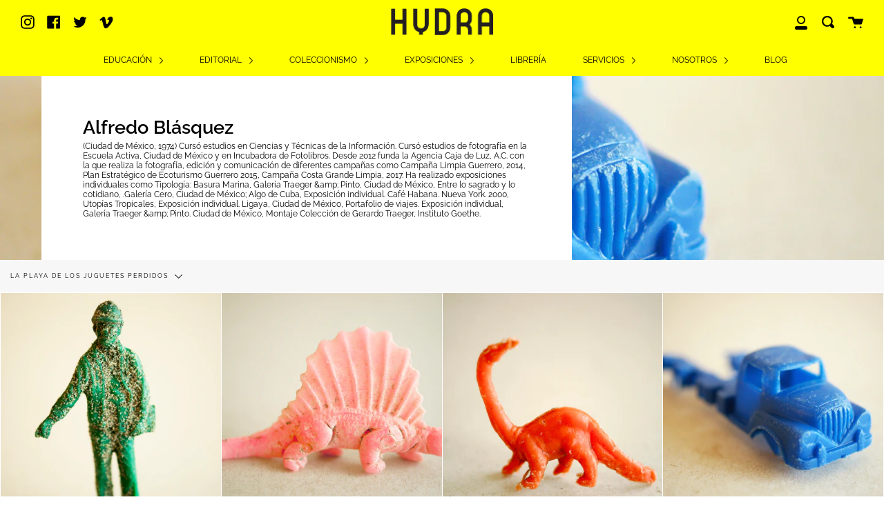

--- FILE ---
content_type: text/html; charset=utf-8
request_url: https://hydra.lat/collections/alfredo-blasquez/la-playa-de-los-juguetes-perdidos
body_size: 32805
content:
<!doctype html>
<!--[if IE 9]> <html class="ie9 no-js supports-no-cookies" lang="es"> <![endif]-->
<!--[if (gt IE 9)|!(IE)]><!--> <html class="no-js supports-no-cookies" lang="es"> <!--<![endif]-->
<head>
 
<meta charset="UTF-8">
  <meta http-equiv="X-UA-Compatible" content="IE=edge,chrome=1">
  <meta name="viewport" content="width=device-width, initial-scale=1.0">
  <meta name="theme-color" content="#ff0099">
  <link rel="canonical" href="https://hydra.lat/collections/alfredo-blasquez/la-playa-de-los-juguetes-perdidos">

  
    <link rel="shortcut icon" href="//hydra.lat/cdn/shop/files/Logo_favicon_32px_32x32.png?v=1613783429" type="image/png" />
  

  
  <title>
    Alfredo Blásquez
    
 &ndash; Etiquetado &quot;La playa de los juguetes perdidos&quot;
    
    
      &ndash; Hydra + Fotografía
    
  </title>

  
    <meta name="description" content="(Ciudad de México, 1974) Cursó estudios en Ciencias y Técnicas de la Información. Cursó estudios de fotografía en la Escuela Activa, Ciudad de México y en Incubadora de Fotolibros. Desde 2012 funda la Agencia Caja de Luz, A.C. con la que realiza la fotografía, edición y comunicación de diferentes campañas como Campaña ">
  

  <!-- /snippets/social-meta.liquid --><meta property="og:site_name" content="Hydra + Fotografía">
<meta property="og:url" content="https://hydra.lat/collections/alfredo-blasquez/la-playa-de-los-juguetes-perdidos">
<meta property="og:title" content="Alfredo Blásquez">
<meta property="og:type" content="website">
<meta property="og:description" content="(Ciudad de México, 1974) Cursó estudios en Ciencias y Técnicas de la Información. Cursó estudios de fotografía en la Escuela Activa, Ciudad de México y en Incubadora de Fotolibros. Desde 2012 funda la Agencia Caja de Luz, A.C. con la que realiza la fotografía, edición y comunicación de diferentes campañas como Campaña ">


<meta name="twitter:site" content="@home?lang=en">
<meta name="twitter:card" content="summary_large_image">
<meta name="twitter:title" content="Alfredo Blásquez">
<meta name="twitter:description" content="(Ciudad de México, 1974) Cursó estudios en Ciencias y Técnicas de la Información. Cursó estudios de fotografía en la Escuela Activa, Ciudad de México y en Incubadora de Fotolibros. Desde 2012 funda la Agencia Caja de Luz, A.C. con la que realiza la fotografía, edición y comunicación de diferentes campañas como Campaña ">


  <link href="//hydra.lat/cdn/shop/t/22/assets/theme.scss.css?v=169534352032244779101762224796" rel="stylesheet" type="text/css" media="all" />

  <script>
    document.documentElement.className = document.documentElement.className.replace('no-js', 'js');

    window.theme = {
      routes: {
        assets: "//hydra.lat/cdn/shop/t/22/assets/",
        product_recommendations_url: '/recommendations/products',
        search_url: '/search'
      },
      strings: {
        addToCart: "Agregar al carrito",
        soldOut: "Agotado",
        preOrder: "Hacer un pedido",
        unavailable: "No disponible"
      },
      moneyFormat: "\u003cspan class=\"money\"\u003e${{amount}}\u003c\/span\u003e",
      info: {
        name: 'broadcast'
      },
      version: '1.6.3'
    };
  </script>

  

  <!--[if (gt IE 9)|!(IE)]><!--><script src="//hydra.lat/cdn/shop/t/22/assets/head.js?v=48878924364971023461597690997"></script><!--<![endif]-->
  <!--[if lt IE 9]><script src="//hydra.lat/cdn/shop/t/22/assets/head.js?v=48878924364971023461597690997"></script><![endif]-->

  <!--[if (gt IE 9)|!(IE)]><!--><script src="//hydra.lat/cdn/shop/t/22/assets/theme.js?v=13736453738237172431597691003" defer="defer"></script><!--<![endif]-->
  <!--[if lt IE 9]><script src="//hydra.lat/cdn/shop/t/22/assets/theme.js?v=13736453738237172431597691003"></script><![endif]-->

  <script>window.performance && window.performance.mark && window.performance.mark('shopify.content_for_header.start');</script><meta name="facebook-domain-verification" content="jehql36se6vgmdmocinrbm33wx1lhn">
<meta name="google-site-verification" content="iOTNdW5CM9mwbk4WIYFR_XtuwxBtq9hbRB508lGiFPc">
<meta id="shopify-digital-wallet" name="shopify-digital-wallet" content="/30114709639/digital_wallets/dialog">
<meta name="shopify-checkout-api-token" content="175caffd3ba0d6398a719afbdad9a38f">
<meta id="in-context-paypal-metadata" data-shop-id="30114709639" data-venmo-supported="false" data-environment="production" data-locale="es_ES" data-paypal-v4="true" data-currency="USD">
<link rel="alternate" type="application/atom+xml" title="Feed" href="/collections/alfredo-blasquez/la-playa-de-los-juguetes-perdidos.atom" />
<link rel="alternate" type="application/json+oembed" href="https://hydra.lat/collections/alfredo-blasquez/la-playa-de-los-juguetes-perdidos.oembed">
<script async="async" src="/checkouts/internal/preloads.js?locale=es-US"></script>
<script id="shopify-features" type="application/json">{"accessToken":"175caffd3ba0d6398a719afbdad9a38f","betas":["rich-media-storefront-analytics"],"domain":"hydra.lat","predictiveSearch":true,"shopId":30114709639,"locale":"es"}</script>
<script>var Shopify = Shopify || {};
Shopify.shop = "hydra-web.myshopify.com";
Shopify.locale = "es";
Shopify.currency = {"active":"USD","rate":"1.0"};
Shopify.country = "US";
Shopify.theme = {"name":"Broadcast","id":108866797730,"schema_name":"Broadcast","schema_version":"1.6.3","theme_store_id":868,"role":"main"};
Shopify.theme.handle = "null";
Shopify.theme.style = {"id":null,"handle":null};
Shopify.cdnHost = "hydra.lat/cdn";
Shopify.routes = Shopify.routes || {};
Shopify.routes.root = "/";</script>
<script type="module">!function(o){(o.Shopify=o.Shopify||{}).modules=!0}(window);</script>
<script>!function(o){function n(){var o=[];function n(){o.push(Array.prototype.slice.apply(arguments))}return n.q=o,n}var t=o.Shopify=o.Shopify||{};t.loadFeatures=n(),t.autoloadFeatures=n()}(window);</script>
<script id="shop-js-analytics" type="application/json">{"pageType":"collection"}</script>
<script defer="defer" async type="module" src="//hydra.lat/cdn/shopifycloud/shop-js/modules/v2/client.init-shop-cart-sync_2Gr3Q33f.es.esm.js"></script>
<script defer="defer" async type="module" src="//hydra.lat/cdn/shopifycloud/shop-js/modules/v2/chunk.common_noJfOIa7.esm.js"></script>
<script defer="defer" async type="module" src="//hydra.lat/cdn/shopifycloud/shop-js/modules/v2/chunk.modal_Deo2FJQo.esm.js"></script>
<script type="module">
  await import("//hydra.lat/cdn/shopifycloud/shop-js/modules/v2/client.init-shop-cart-sync_2Gr3Q33f.es.esm.js");
await import("//hydra.lat/cdn/shopifycloud/shop-js/modules/v2/chunk.common_noJfOIa7.esm.js");
await import("//hydra.lat/cdn/shopifycloud/shop-js/modules/v2/chunk.modal_Deo2FJQo.esm.js");

  window.Shopify.SignInWithShop?.initShopCartSync?.({"fedCMEnabled":true,"windoidEnabled":true});

</script>
<script>(function() {
  var isLoaded = false;
  function asyncLoad() {
    if (isLoaded) return;
    isLoaded = true;
    var urls = ["https:\/\/plugin.brevo.com\/integrations\/api\/sy\/cart_tracking\/script?user_connection_id=5fd6b8855e112c3dce612e23\u0026ma-key=riyzryugkidxr4g03db0yuoy\u0026shop=hydra-web.myshopify.com","https:\/\/plugin.brevo.com\/integrations\/api\/automation\/script?user_connection_id=5fd6b8855e112c3dce612e23\u0026ma-key=riyzryugkidxr4g03db0yuoy\u0026shop=hydra-web.myshopify.com"];
    for (var i = 0; i < urls.length; i++) {
      var s = document.createElement('script');
      s.type = 'text/javascript';
      s.async = true;
      s.src = urls[i];
      var x = document.getElementsByTagName('script')[0];
      x.parentNode.insertBefore(s, x);
    }
  };
  if(window.attachEvent) {
    window.attachEvent('onload', asyncLoad);
  } else {
    window.addEventListener('load', asyncLoad, false);
  }
})();</script>
<script id="__st">var __st={"a":30114709639,"offset":-21600,"reqid":"0b9edb53-a8a8-434a-ad02-22550659f1d2-1769224556","pageurl":"hydra.lat\/collections\/alfredo-blasquez\/la-playa-de-los-juguetes-perdidos","u":"df2e54b29823","p":"collection","rtyp":"collection","rid":187523858567};</script>
<script>window.ShopifyPaypalV4VisibilityTracking = true;</script>
<script id="captcha-bootstrap">!function(){'use strict';const t='contact',e='account',n='new_comment',o=[[t,t],['blogs',n],['comments',n],[t,'customer']],c=[[e,'customer_login'],[e,'guest_login'],[e,'recover_customer_password'],[e,'create_customer']],r=t=>t.map((([t,e])=>`form[action*='/${t}']:not([data-nocaptcha='true']) input[name='form_type'][value='${e}']`)).join(','),a=t=>()=>t?[...document.querySelectorAll(t)].map((t=>t.form)):[];function s(){const t=[...o],e=r(t);return a(e)}const i='password',u='form_key',d=['recaptcha-v3-token','g-recaptcha-response','h-captcha-response',i],f=()=>{try{return window.sessionStorage}catch{return}},m='__shopify_v',_=t=>t.elements[u];function p(t,e,n=!1){try{const o=window.sessionStorage,c=JSON.parse(o.getItem(e)),{data:r}=function(t){const{data:e,action:n}=t;return t[m]||n?{data:e,action:n}:{data:t,action:n}}(c);for(const[e,n]of Object.entries(r))t.elements[e]&&(t.elements[e].value=n);n&&o.removeItem(e)}catch(o){console.error('form repopulation failed',{error:o})}}const l='form_type',E='cptcha';function T(t){t.dataset[E]=!0}const w=window,h=w.document,L='Shopify',v='ce_forms',y='captcha';let A=!1;((t,e)=>{const n=(g='f06e6c50-85a8-45c8-87d0-21a2b65856fe',I='https://cdn.shopify.com/shopifycloud/storefront-forms-hcaptcha/ce_storefront_forms_captcha_hcaptcha.v1.5.2.iife.js',D={infoText:'Protegido por hCaptcha',privacyText:'Privacidad',termsText:'Términos'},(t,e,n)=>{const o=w[L][v],c=o.bindForm;if(c)return c(t,g,e,D).then(n);var r;o.q.push([[t,g,e,D],n]),r=I,A||(h.body.append(Object.assign(h.createElement('script'),{id:'captcha-provider',async:!0,src:r})),A=!0)});var g,I,D;w[L]=w[L]||{},w[L][v]=w[L][v]||{},w[L][v].q=[],w[L][y]=w[L][y]||{},w[L][y].protect=function(t,e){n(t,void 0,e),T(t)},Object.freeze(w[L][y]),function(t,e,n,w,h,L){const[v,y,A,g]=function(t,e,n){const i=e?o:[],u=t?c:[],d=[...i,...u],f=r(d),m=r(i),_=r(d.filter((([t,e])=>n.includes(e))));return[a(f),a(m),a(_),s()]}(w,h,L),I=t=>{const e=t.target;return e instanceof HTMLFormElement?e:e&&e.form},D=t=>v().includes(t);t.addEventListener('submit',(t=>{const e=I(t);if(!e)return;const n=D(e)&&!e.dataset.hcaptchaBound&&!e.dataset.recaptchaBound,o=_(e),c=g().includes(e)&&(!o||!o.value);(n||c)&&t.preventDefault(),c&&!n&&(function(t){try{if(!f())return;!function(t){const e=f();if(!e)return;const n=_(t);if(!n)return;const o=n.value;o&&e.removeItem(o)}(t);const e=Array.from(Array(32),(()=>Math.random().toString(36)[2])).join('');!function(t,e){_(t)||t.append(Object.assign(document.createElement('input'),{type:'hidden',name:u})),t.elements[u].value=e}(t,e),function(t,e){const n=f();if(!n)return;const o=[...t.querySelectorAll(`input[type='${i}']`)].map((({name:t})=>t)),c=[...d,...o],r={};for(const[a,s]of new FormData(t).entries())c.includes(a)||(r[a]=s);n.setItem(e,JSON.stringify({[m]:1,action:t.action,data:r}))}(t,e)}catch(e){console.error('failed to persist form',e)}}(e),e.submit())}));const S=(t,e)=>{t&&!t.dataset[E]&&(n(t,e.some((e=>e===t))),T(t))};for(const o of['focusin','change'])t.addEventListener(o,(t=>{const e=I(t);D(e)&&S(e,y())}));const B=e.get('form_key'),M=e.get(l),P=B&&M;t.addEventListener('DOMContentLoaded',(()=>{const t=y();if(P)for(const e of t)e.elements[l].value===M&&p(e,B);[...new Set([...A(),...v().filter((t=>'true'===t.dataset.shopifyCaptcha))])].forEach((e=>S(e,t)))}))}(h,new URLSearchParams(w.location.search),n,t,e,['guest_login'])})(!0,!0)}();</script>
<script integrity="sha256-4kQ18oKyAcykRKYeNunJcIwy7WH5gtpwJnB7kiuLZ1E=" data-source-attribution="shopify.loadfeatures" defer="defer" src="//hydra.lat/cdn/shopifycloud/storefront/assets/storefront/load_feature-a0a9edcb.js" crossorigin="anonymous"></script>
<script data-source-attribution="shopify.dynamic_checkout.dynamic.init">var Shopify=Shopify||{};Shopify.PaymentButton=Shopify.PaymentButton||{isStorefrontPortableWallets:!0,init:function(){window.Shopify.PaymentButton.init=function(){};var t=document.createElement("script");t.src="https://hydra.lat/cdn/shopifycloud/portable-wallets/latest/portable-wallets.es.js",t.type="module",document.head.appendChild(t)}};
</script>
<script data-source-attribution="shopify.dynamic_checkout.buyer_consent">
  function portableWalletsHideBuyerConsent(e){var t=document.getElementById("shopify-buyer-consent"),n=document.getElementById("shopify-subscription-policy-button");t&&n&&(t.classList.add("hidden"),t.setAttribute("aria-hidden","true"),n.removeEventListener("click",e))}function portableWalletsShowBuyerConsent(e){var t=document.getElementById("shopify-buyer-consent"),n=document.getElementById("shopify-subscription-policy-button");t&&n&&(t.classList.remove("hidden"),t.removeAttribute("aria-hidden"),n.addEventListener("click",e))}window.Shopify?.PaymentButton&&(window.Shopify.PaymentButton.hideBuyerConsent=portableWalletsHideBuyerConsent,window.Shopify.PaymentButton.showBuyerConsent=portableWalletsShowBuyerConsent);
</script>
<script>
  function portableWalletsCleanup(e){e&&e.src&&console.error("Failed to load portable wallets script "+e.src);var t=document.querySelectorAll("shopify-accelerated-checkout .shopify-payment-button__skeleton, shopify-accelerated-checkout-cart .wallet-cart-button__skeleton"),e=document.getElementById("shopify-buyer-consent");for(let e=0;e<t.length;e++)t[e].remove();e&&e.remove()}function portableWalletsNotLoadedAsModule(e){e instanceof ErrorEvent&&"string"==typeof e.message&&e.message.includes("import.meta")&&"string"==typeof e.filename&&e.filename.includes("portable-wallets")&&(window.removeEventListener("error",portableWalletsNotLoadedAsModule),window.Shopify.PaymentButton.failedToLoad=e,"loading"===document.readyState?document.addEventListener("DOMContentLoaded",window.Shopify.PaymentButton.init):window.Shopify.PaymentButton.init())}window.addEventListener("error",portableWalletsNotLoadedAsModule);
</script>

<script type="module" src="https://hydra.lat/cdn/shopifycloud/portable-wallets/latest/portable-wallets.es.js" onError="portableWalletsCleanup(this)" crossorigin="anonymous"></script>
<script nomodule>
  document.addEventListener("DOMContentLoaded", portableWalletsCleanup);
</script>

<link id="shopify-accelerated-checkout-styles" rel="stylesheet" media="screen" href="https://hydra.lat/cdn/shopifycloud/portable-wallets/latest/accelerated-checkout-backwards-compat.css" crossorigin="anonymous">
<style id="shopify-accelerated-checkout-cart">
        #shopify-buyer-consent {
  margin-top: 1em;
  display: inline-block;
  width: 100%;
}

#shopify-buyer-consent.hidden {
  display: none;
}

#shopify-subscription-policy-button {
  background: none;
  border: none;
  padding: 0;
  text-decoration: underline;
  font-size: inherit;
  cursor: pointer;
}

#shopify-subscription-policy-button::before {
  box-shadow: none;
}

      </style>

<script>window.performance && window.performance.mark && window.performance.mark('shopify.content_for_header.end');</script>

  
<!--AZEXO_Header_Scripts--> <script>
        var azh = {
            shop: 'hydra-web.myshopify.com',
            device_prefixes: {"lg":{"label":"Large device","width":false,"height":false,"container":1170,"min":1200},"md":{"label":"Medium device","width":992,"height":false,"container":970,"max":1199,"min":992},"sm":{"label":"Small device","width":768,"height":1150,"container":750,"max":991,"min":768},"xs":{"label":"Extra small device","width":320,"height":750,"max":767}},
        };
        var azexo = {
          purchase_extension: 'Purchase extension',
          strings: {
            addToCart: "Agregar al carrito",
            soldOut: "Agotado",
            unavailable: "No disponible",
            regularPrice: "Precio regular",
            sale: "Oferta",
            quantityMinimumMessage: "Quantity must be 1 or more",
            unitPrice: "Unit price",
            unitPriceSeparator: "per",
            oneCartCount: "1 item",
            otherCartCount: "[count] items",
            quantityLabel: "Quantity: [count]"
          },
          moneyFormat: "\u003cspan class=\"money\"\u003e${{amount}}\u003c\/span\u003e"
        }
        </script><style>.az-container {
        padding-right: 15px;
        padding-left: 15px;
        margin-left: auto;
        margin-right: auto;
        box-sizing: border-box;
    }
@media (min-width: 768px) {
                    .az-container {
                        max-width: 750px;
                    }
                }
@media (min-width: 992px) {
                    .az-container {
                        max-width: 970px;
                    }
                }
@media (min-width: 1200px) {
                    .az-container {
                        max-width: 1170px;
                    }
                }
</style><script>azexo.extensions = [''];</script> <!--End_AZEXO_Header_Scripts--><!--AZEXO_Version_85-->

<!-- BEGIN app block: shopify://apps/ecomposer-builder/blocks/app-embed/a0fc26e1-7741-4773-8b27-39389b4fb4a0 --><!-- DNS Prefetch & Preconnect -->
<link rel="preconnect" href="https://cdn.ecomposer.app" crossorigin>
<link rel="dns-prefetch" href="https://cdn.ecomposer.app">

<link rel="prefetch" href="https://cdn.ecomposer.app/vendors/css/ecom-swiper@11.css" as="style">
<link rel="prefetch" href="https://cdn.ecomposer.app/vendors/js/ecom-swiper@11.0.5.js" as="script">
<link rel="prefetch" href="https://cdn.ecomposer.app/vendors/js/ecom_modal.js" as="script">

<!-- Global CSS --><!--ECOM-EMBED-->
  <style id="ecom-global-css" class="ecom-global-css">/**ECOM-INSERT-CSS**/.ecom-section > div.core__row--columns, .ecom-section>.ecom-inner{max-width: 1200px;}.ecom-column>div.core__column--wrapper, .ec-flex-wp{padding: 20px;}div.core__blocks--body>div.ecom-block.elmspace:not(:first-child), .core__group--body>div.ecom-block.elmspace:not(:first-child), div.core__blocks--body>.ec-flex-wp.elmspace:not(:first-child), .core__blocks>div.ecom-block.elmspace:not(:first-child){margin-top: 20px;}:root{--ecom-global-container-width:1200px;--ecom-global-colunm-gap:20px;--ecom-global-elements-space:20px;--ecom-global-colors-primary:#ffffff;--ecom-global-colors-secondary:#ffffff;--ecom-global-colors-text:#ffffff;--ecom-global-colors-accent:#ffffff;--ecom-global-typography-h1-font-weight:600;--ecom-global-typography-h1-font-size:72px;--ecom-global-typography-h1-line-height:90px;--ecom-global-typography-h1-letter-spacing:-0.02em;--ecom-global-typography-h2-font-weight:600;--ecom-global-typography-h2-font-size:70px;--ecom-global-typography-h2-line-height:72px;--ecom-global-typography-h2-letter-spacing:-0.02em;--ecom-global-typography-h2-font-family:Raleway-Bold;--ecom-global-typography-h3-font-weight:600;--ecom-global-typography-h3-font-size:48px;--ecom-global-typography-h3-line-height:60px;--ecom-global-typography-h3-letter-spacing:-0.02em;--ecom-global-typography-h4-font-weight:600;--ecom-global-typography-h4-font-size:36px;--ecom-global-typography-h4-line-height:44px;--ecom-global-typography-h4-letter-spacing:-0.02em;--ecom-global-typography-h5-font-weight:600;--ecom-global-typography-h5-font-size:16px;--ecom-global-typography-h5-line-height:38px;--ecom-global-typography-h6-font-weight:600;--ecom-global-typography-h6-font-size:30px;--ecom-global-typography-h6-line-height:32px;--ecom-global-typography-h6-font-family:Raleway;--ecom-global-typography-h7-font-weight:400;--ecom-global-typography-h7-font-size:30px;--ecom-global-typography-h7-line-height:28px;}</style>
  <!--/ECOM-EMBED--><!-- Custom CSS & JS --><style id="ecom-custom-css"></style><script id="ecom-custom-js" async></script><!-- Open Graph Meta Tags for Pages --><!-- Critical Inline Styles -->
<style class="ecom-theme-helper">.ecom-animation{opacity:0}.ecom-animation.animate,.ecom-animation.ecom-animated{opacity:1}.ecom-cart-popup{display:grid;position:fixed;inset:0;z-index:9999999;align-content:center;padding:5px;justify-content:center;align-items:center;justify-items:center}.ecom-cart-popup::before{content:' ';position:absolute;background:#e5e5e5b3;inset:0}.ecom-ajax-loading{cursor:not-allowed;pointer-events:none;opacity:.6}#ecom-toast{visibility:hidden;max-width:50px;height:60px;margin:auto;background-color:#333;color:#fff;text-align:center;border-radius:2px;position:fixed;z-index:1;left:0;right:0;bottom:30px;font-size:17px;display:grid;grid-template-columns:50px auto;align-items:center;justify-content:start;align-content:center;justify-items:start}#ecom-toast.ecom-toast-show{visibility:visible;animation:ecomFadein .5s,ecomExpand .5s .5s,ecomStay 3s 1s,ecomShrink .5s 4s,ecomFadeout .5s 4.5s}#ecom-toast #ecom-toast-icon{width:50px;height:100%;box-sizing:border-box;background-color:#111;color:#fff;padding:5px}#ecom-toast .ecom-toast-icon-svg{width:100%;height:100%;position:relative;vertical-align:middle;margin:auto;text-align:center}#ecom-toast #ecom-toast-desc{color:#fff;padding:16px;overflow:hidden;white-space:nowrap}@media(max-width:768px){#ecom-toast #ecom-toast-desc{white-space:normal;min-width:250px}#ecom-toast{height:auto;min-height:60px}}.ecom__column-full-height{height:100%}@keyframes ecomFadein{from{bottom:0;opacity:0}to{bottom:30px;opacity:1}}@keyframes ecomExpand{from{min-width:50px}to{min-width:var(--ecom-max-width)}}@keyframes ecomStay{from{min-width:var(--ecom-max-width)}to{min-width:var(--ecom-max-width)}}@keyframes ecomShrink{from{min-width:var(--ecom-max-width)}to{min-width:50px}}@keyframes ecomFadeout{from{bottom:30px;opacity:1}to{bottom:60px;opacity:0}}</style>


<!-- EComposer Config Script -->
<script id="ecom-theme-helpers" async>
window.EComposer=window.EComposer||{};(function(){if(!this.configs)this.configs={};this.configs={"custom_code":{"enable_jquery":true,"custom_css":"","custom_js":""},"instagram":null};this.configs.ajax_cart={enable:false};this.customer=false;this.proxy_path='/apps/ecomposer-visual-page-builder';
this.popupScriptUrl='https://cdn.shopify.com/extensions/019b200c-ceec-7ac9-af95-28c32fd62de8/ecomposer-94/assets/ecom_popup.js';
this.routes={domain:'https://hydra.lat',root_url:'/',collections_url:'/collections',all_products_collection_url:'/collections/all',cart_url:'/cart',cart_add_url:'/cart/add',cart_change_url:'/cart/change',cart_clear_url:'/cart/clear',cart_update_url:'/cart/update',product_recommendations_url:'/recommendations/products'};
this.queryParams={};
if(window.location.search.length){new URLSearchParams(window.location.search).forEach((value,key)=>{this.queryParams[key]=value})}
this.money_format="\u003cspan class=\"money\"\u003e${{amount}}\u003c\/span\u003e";
this.money_with_currency_format="\u003cspan class=\"money\"\u003e${{amount}} USD\u003c\/span\u003e";
this.currencyCodeEnabled=null;this.abTestingData = [];this.formatMoney=function(t,e){const r=this.currencyCodeEnabled?this.money_with_currency_format:this.money_format;function a(t,e){return void 0===t?e:t}function o(t,e,r,o){if(e=a(e,2),r=a(r,","),o=a(o,"."),isNaN(t)||null==t)return 0;var n=(t=(t/100).toFixed(e)).split(".");return n[0].replace(/(\d)(?=(\d\d\d)+(?!\d))/g,"$1"+r)+(n[1]?o+n[1]:"")}"string"==typeof t&&(t=t.replace(".",""));var n="",i=/\{\{\s*(\w+)\s*\}\}/,s=e||r;switch(s.match(i)[1]){case"amount":n=o(t,2);break;case"amount_no_decimals":n=o(t,0);break;case"amount_with_comma_separator":n=o(t,2,".",",");break;case"amount_with_space_separator":n=o(t,2," ",",");break;case"amount_with_period_and_space_separator":n=o(t,2," ",".");break;case"amount_no_decimals_with_comma_separator":n=o(t,0,".",",");break;case"amount_no_decimals_with_space_separator":n=o(t,0," ");break;case"amount_with_apostrophe_separator":n=o(t,2,"'",".")}return s.replace(i,n)};
this.resizeImage=function(t,e){try{if(!e||"original"==e||"full"==e||"master"==e)return t;if(-1!==t.indexOf("cdn.shopify.com")||-1!==t.indexOf("/cdn/shop/")){var r=t.match(/\.(jpg|jpeg|gif|png|bmp|bitmap|tiff|tif|webp)((\#[0-9a-z\-]+)?(\?v=.*)?)?$/gim);if(null==r)return null;var a=t.split(r[0]),o=r[0];return a[0]+"_"+e+o}}catch(r){return t}return t};
this.getProduct=function(t){if(!t)return!1;let e=("/"===this.routes.root_url?"":this.routes.root_url)+"/products/"+t+".js?shop="+Shopify.shop;return window.ECOM_LIVE&&(e="/shop/builder/ajax/ecom-proxy/products/"+t+"?shop="+Shopify.shop),window.fetch(e,{headers:{"Content-Type":"application/json"}}).then(t=>t.ok?t.json():false)};
const u=new URLSearchParams(window.location.search);if(u.has("ecom-redirect")){const r=u.get("ecom-redirect");if(r){let d;try{d=decodeURIComponent(r)}catch{return}d=d.trim().replace(/[\r\n\t]/g,"");if(d.length>2e3)return;const p=["javascript:","data:","vbscript:","file:","ftp:","mailto:","tel:","sms:","chrome:","chrome-extension:","moz-extension:","ms-browser-extension:"],l=d.toLowerCase();for(const o of p)if(l.includes(o))return;const x=[/<script/i,/<\/script/i,/javascript:/i,/vbscript:/i,/onload=/i,/onerror=/i,/onclick=/i,/onmouseover=/i,/onfocus=/i,/onblur=/i,/onsubmit=/i,/onchange=/i,/alert\s*\(/i,/confirm\s*\(/i,/prompt\s*\(/i,/document\./i,/window\./i,/eval\s*\(/i];for(const t of x)if(t.test(d))return;if(d.startsWith("/")&&!d.startsWith("//")){if(!/^[a-zA-Z0-9\-._~:/?#[\]@!$&'()*+,;=%]+$/.test(d))return;if(d.includes("../")||d.includes("./"))return;window.location.href=d;return}if(!d.includes("://")&&!d.startsWith("//")){if(!/^[a-zA-Z0-9\-._~:/?#[\]@!$&'()*+,;=%]+$/.test(d))return;if(d.includes("../")||d.includes("./"))return;window.location.href="/"+d;return}let n;try{n=new URL(d)}catch{return}if(!["http:","https:"].includes(n.protocol))return;if(n.port&&(parseInt(n.port)<1||parseInt(n.port)>65535))return;const a=[window.location.hostname];if(a.includes(n.hostname)&&(n.href===d||n.toString()===d))window.location.href=d}}
}).bind(window.EComposer)();
if(window.Shopify&&window.Shopify.designMode&&window.top&&window.top.opener){window.addEventListener("load",function(){window.top.opener.postMessage({action:"ecomposer:loaded"},"*")})}
</script>

<!-- Quickview Script -->
<script id="ecom-theme-quickview" async>
window.EComposer=window.EComposer||{};(function(){this.initQuickview=function(){var enable_qv=false;const qv_wrapper_script=document.querySelector('#ecom-quickview-template-html');if(!qv_wrapper_script)return;const ecom_quickview=document.createElement('div');ecom_quickview.classList.add('ecom-quickview');ecom_quickview.innerHTML=qv_wrapper_script.innerHTML;document.body.prepend(ecom_quickview);const qv_wrapper=ecom_quickview.querySelector('.ecom-quickview__wrapper');const ecomQuickview=function(e){let t=qv_wrapper.querySelector(".ecom-quickview__content-data");if(t){let i=document.createRange().createContextualFragment(e);t.innerHTML="",t.append(i),qv_wrapper.classList.add("ecom-open");let c=new CustomEvent("ecom:quickview:init",{detail:{wrapper:qv_wrapper}});document.dispatchEvent(c),setTimeout(function(){qv_wrapper.classList.add("ecom-display")},500),closeQuickview(t)}},closeQuickview=function(e){let t=qv_wrapper.querySelector(".ecom-quickview__close-btn"),i=qv_wrapper.querySelector(".ecom-quickview__content");function c(t){let o=t.target;do{if(o==i||o&&o.classList&&o.classList.contains("ecom-modal"))return;o=o.parentNode}while(o);o!=i&&(qv_wrapper.classList.add("ecom-remove"),qv_wrapper.classList.remove("ecom-open","ecom-display","ecom-remove"),setTimeout(function(){e.innerHTML=""},300),document.removeEventListener("click",c),document.removeEventListener("keydown",n))}function n(t){(t.isComposing||27===t.keyCode)&&(qv_wrapper.classList.add("ecom-remove"),qv_wrapper.classList.remove("ecom-open","ecom-display","ecom-remove"),setTimeout(function(){e.innerHTML=""},300),document.removeEventListener("keydown",n),document.removeEventListener("click",c))}t&&t.addEventListener("click",function(t){t.preventDefault(),document.removeEventListener("click",c),document.removeEventListener("keydown",n),qv_wrapper.classList.add("ecom-remove"),qv_wrapper.classList.remove("ecom-open","ecom-display","ecom-remove"),setTimeout(function(){e.innerHTML=""},300)}),document.addEventListener("click",c),document.addEventListener("keydown",n)};function quickViewHandler(e){e&&e.preventDefault();let t=this;t.classList&&t.classList.add("ecom-loading");let i=t.classList?t.getAttribute("href"):window.location.pathname;if(i){if(window.location.search.includes("ecom_template_id")){let c=new URLSearchParams(location.search);i=window.location.pathname+"?section_id="+c.get("ecom_template_id")}else i+=(i.includes("?")?"&":"?")+"section_id=ecom-default-template-quickview";fetch(i).then(function(e){return 200==e.status?e.text():window.document.querySelector("#admin-bar-iframe")?(404==e.status?alert("Please create Ecomposer quickview template first!"):alert("Have some problem with quickview!"),t.classList&&t.classList.remove("ecom-loading"),!1):void window.open(new URL(i).pathname,"_blank")}).then(function(e){e&&(ecomQuickview(e),setTimeout(function(){t.classList&&t.classList.remove("ecom-loading")},300))}).catch(function(e){})}}
if(window.location.search.includes('ecom_template_id')){setTimeout(quickViewHandler,1000)}
if(enable_qv){const qv_buttons=document.querySelectorAll('.ecom-product-quickview');if(qv_buttons.length>0){qv_buttons.forEach(function(button,index){button.addEventListener('click',quickViewHandler)})}}
}}).bind(window.EComposer)();
</script>

<!-- Quickview Template -->
<script type="text/template" id="ecom-quickview-template-html">
<div class="ecom-quickview__wrapper ecom-dn"><div class="ecom-quickview__container"><div class="ecom-quickview__content"><div class="ecom-quickview__content-inner"><div class="ecom-quickview__content-data"></div></div><span class="ecom-quickview__close-btn"><svg version="1.1" xmlns="http://www.w3.org/2000/svg" width="32" height="32" viewBox="0 0 32 32"><path d="M10.722 9.969l-0.754 0.754 5.278 5.278-5.253 5.253 0.754 0.754 5.253-5.253 5.253 5.253 0.754-0.754-5.253-5.253 5.278-5.278-0.754-0.754-5.278 5.278z" fill="#000000"></path></svg></span></div></div></div>
</script>

<!-- Quickview Styles -->
<style class="ecom-theme-quickview">.ecom-quickview .ecom-animation{opacity:1}.ecom-quickview__wrapper{opacity:0;display:none;pointer-events:none}.ecom-quickview__wrapper.ecom-open{position:fixed;top:0;left:0;right:0;bottom:0;display:block;pointer-events:auto;z-index:100000;outline:0!important;-webkit-backface-visibility:hidden;opacity:1;transition:all .1s}.ecom-quickview__container{text-align:center;position:absolute;width:100%;height:100%;left:0;top:0;padding:0 8px;box-sizing:border-box;opacity:0;background-color:rgba(0,0,0,.8);transition:opacity .1s}.ecom-quickview__container:before{content:"";display:inline-block;height:100%;vertical-align:middle}.ecom-quickview__wrapper.ecom-display .ecom-quickview__content{visibility:visible;opacity:1;transform:none}.ecom-quickview__content{position:relative;display:inline-block;opacity:0;visibility:hidden;transition:transform .1s,opacity .1s;transform:translateX(-100px)}.ecom-quickview__content-inner{position:relative;display:inline-block;vertical-align:middle;margin:0 auto;text-align:left;z-index:999;overflow-y:auto;max-height:80vh}.ecom-quickview__content-data>.shopify-section{margin:0 auto;max-width:980px;overflow:hidden;position:relative;background-color:#fff;opacity:0}.ecom-quickview__wrapper.ecom-display .ecom-quickview__content-data>.shopify-section{opacity:1;transform:none}.ecom-quickview__wrapper.ecom-display .ecom-quickview__container{opacity:1}.ecom-quickview__wrapper.ecom-remove #shopify-section-ecom-default-template-quickview{opacity:0;transform:translateX(100px)}.ecom-quickview__close-btn{position:fixed!important;top:0;right:0;transform:none;background-color:transparent;color:#000;opacity:0;width:40px;height:40px;transition:.25s;z-index:9999;stroke:#fff}.ecom-quickview__wrapper.ecom-display .ecom-quickview__close-btn{opacity:1}.ecom-quickview__close-btn:hover{cursor:pointer}@media screen and (max-width:1024px){.ecom-quickview__content{position:absolute;inset:0;margin:50px 15px;display:flex}.ecom-quickview__close-btn{right:0}}.ecom-toast-icon-info{display:none}.ecom-toast-error .ecom-toast-icon-info{display:inline!important}.ecom-toast-error .ecom-toast-icon-success{display:none!important}.ecom-toast-icon-success{fill:#fff;width:35px}</style>

<!-- Toast Template -->
<script type="text/template" id="ecom-template-html"><!-- BEGIN app snippet: ecom-toast --><div id="ecom-toast"><div id="ecom-toast-icon"><svg xmlns="http://www.w3.org/2000/svg" class="ecom-toast-icon-svg ecom-toast-icon-info" fill="none" viewBox="0 0 24 24" stroke="currentColor"><path stroke-linecap="round" stroke-linejoin="round" stroke-width="2" d="M13 16h-1v-4h-1m1-4h.01M21 12a9 9 0 11-18 0 9 9 0 0118 0z"/></svg>
<svg class="ecom-toast-icon-svg ecom-toast-icon-success" xmlns="http://www.w3.org/2000/svg" viewBox="0 0 512 512"><path d="M256 8C119 8 8 119 8 256s111 248 248 248 248-111 248-248S393 8 256 8zm0 48c110.5 0 200 89.5 200 200 0 110.5-89.5 200-200 200-110.5 0-200-89.5-200-200 0-110.5 89.5-200 200-200m140.2 130.3l-22.5-22.7c-4.7-4.7-12.3-4.7-17-.1L215.3 303.7l-59.8-60.3c-4.7-4.7-12.3-4.7-17-.1l-22.7 22.5c-4.7 4.7-4.7 12.3-.1 17l90.8 91.5c4.7 4.7 12.3 4.7 17 .1l172.6-171.2c4.7-4.7 4.7-12.3 .1-17z"/></svg>
</div><div id="ecom-toast-desc"></div></div><!-- END app snippet --></script><!-- END app block --><script src="https://cdn.shopify.com/extensions/019b200c-ceec-7ac9-af95-28c32fd62de8/ecomposer-94/assets/ecom.js" type="text/javascript" defer="defer"></script>
<meta property="og:image" content="https://cdn.shopify.com/s/files/1/0301/1470/9639/collections/06_DSC09135.jpg?v=1604101686" />
<meta property="og:image:secure_url" content="https://cdn.shopify.com/s/files/1/0301/1470/9639/collections/06_DSC09135.jpg?v=1604101686" />
<meta property="og:image:width" content="1871" />
<meta property="og:image:height" content="1247" />
<meta property="og:image:alt" content="Alfredo Blásquez" />
<link href="https://monorail-edge.shopifysvc.com" rel="dns-prefetch">
<script>(function(){if ("sendBeacon" in navigator && "performance" in window) {try {var session_token_from_headers = performance.getEntriesByType('navigation')[0].serverTiming.find(x => x.name == '_s').description;} catch {var session_token_from_headers = undefined;}var session_cookie_matches = document.cookie.match(/_shopify_s=([^;]*)/);var session_token_from_cookie = session_cookie_matches && session_cookie_matches.length === 2 ? session_cookie_matches[1] : "";var session_token = session_token_from_headers || session_token_from_cookie || "";function handle_abandonment_event(e) {var entries = performance.getEntries().filter(function(entry) {return /monorail-edge.shopifysvc.com/.test(entry.name);});if (!window.abandonment_tracked && entries.length === 0) {window.abandonment_tracked = true;var currentMs = Date.now();var navigation_start = performance.timing.navigationStart;var payload = {shop_id: 30114709639,url: window.location.href,navigation_start,duration: currentMs - navigation_start,session_token,page_type: "collection"};window.navigator.sendBeacon("https://monorail-edge.shopifysvc.com/v1/produce", JSON.stringify({schema_id: "online_store_buyer_site_abandonment/1.1",payload: payload,metadata: {event_created_at_ms: currentMs,event_sent_at_ms: currentMs}}));}}window.addEventListener('pagehide', handle_abandonment_event);}}());</script>
<script id="web-pixels-manager-setup">(function e(e,d,r,n,o){if(void 0===o&&(o={}),!Boolean(null===(a=null===(i=window.Shopify)||void 0===i?void 0:i.analytics)||void 0===a?void 0:a.replayQueue)){var i,a;window.Shopify=window.Shopify||{};var t=window.Shopify;t.analytics=t.analytics||{};var s=t.analytics;s.replayQueue=[],s.publish=function(e,d,r){return s.replayQueue.push([e,d,r]),!0};try{self.performance.mark("wpm:start")}catch(e){}var l=function(){var e={modern:/Edge?\/(1{2}[4-9]|1[2-9]\d|[2-9]\d{2}|\d{4,})\.\d+(\.\d+|)|Firefox\/(1{2}[4-9]|1[2-9]\d|[2-9]\d{2}|\d{4,})\.\d+(\.\d+|)|Chrom(ium|e)\/(9{2}|\d{3,})\.\d+(\.\d+|)|(Maci|X1{2}).+ Version\/(15\.\d+|(1[6-9]|[2-9]\d|\d{3,})\.\d+)([,.]\d+|)( \(\w+\)|)( Mobile\/\w+|) Safari\/|Chrome.+OPR\/(9{2}|\d{3,})\.\d+\.\d+|(CPU[ +]OS|iPhone[ +]OS|CPU[ +]iPhone|CPU IPhone OS|CPU iPad OS)[ +]+(15[._]\d+|(1[6-9]|[2-9]\d|\d{3,})[._]\d+)([._]\d+|)|Android:?[ /-](13[3-9]|1[4-9]\d|[2-9]\d{2}|\d{4,})(\.\d+|)(\.\d+|)|Android.+Firefox\/(13[5-9]|1[4-9]\d|[2-9]\d{2}|\d{4,})\.\d+(\.\d+|)|Android.+Chrom(ium|e)\/(13[3-9]|1[4-9]\d|[2-9]\d{2}|\d{4,})\.\d+(\.\d+|)|SamsungBrowser\/([2-9]\d|\d{3,})\.\d+/,legacy:/Edge?\/(1[6-9]|[2-9]\d|\d{3,})\.\d+(\.\d+|)|Firefox\/(5[4-9]|[6-9]\d|\d{3,})\.\d+(\.\d+|)|Chrom(ium|e)\/(5[1-9]|[6-9]\d|\d{3,})\.\d+(\.\d+|)([\d.]+$|.*Safari\/(?![\d.]+ Edge\/[\d.]+$))|(Maci|X1{2}).+ Version\/(10\.\d+|(1[1-9]|[2-9]\d|\d{3,})\.\d+)([,.]\d+|)( \(\w+\)|)( Mobile\/\w+|) Safari\/|Chrome.+OPR\/(3[89]|[4-9]\d|\d{3,})\.\d+\.\d+|(CPU[ +]OS|iPhone[ +]OS|CPU[ +]iPhone|CPU IPhone OS|CPU iPad OS)[ +]+(10[._]\d+|(1[1-9]|[2-9]\d|\d{3,})[._]\d+)([._]\d+|)|Android:?[ /-](13[3-9]|1[4-9]\d|[2-9]\d{2}|\d{4,})(\.\d+|)(\.\d+|)|Mobile Safari.+OPR\/([89]\d|\d{3,})\.\d+\.\d+|Android.+Firefox\/(13[5-9]|1[4-9]\d|[2-9]\d{2}|\d{4,})\.\d+(\.\d+|)|Android.+Chrom(ium|e)\/(13[3-9]|1[4-9]\d|[2-9]\d{2}|\d{4,})\.\d+(\.\d+|)|Android.+(UC? ?Browser|UCWEB|U3)[ /]?(15\.([5-9]|\d{2,})|(1[6-9]|[2-9]\d|\d{3,})\.\d+)\.\d+|SamsungBrowser\/(5\.\d+|([6-9]|\d{2,})\.\d+)|Android.+MQ{2}Browser\/(14(\.(9|\d{2,})|)|(1[5-9]|[2-9]\d|\d{3,})(\.\d+|))(\.\d+|)|K[Aa][Ii]OS\/(3\.\d+|([4-9]|\d{2,})\.\d+)(\.\d+|)/},d=e.modern,r=e.legacy,n=navigator.userAgent;return n.match(d)?"modern":n.match(r)?"legacy":"unknown"}(),u="modern"===l?"modern":"legacy",c=(null!=n?n:{modern:"",legacy:""})[u],f=function(e){return[e.baseUrl,"/wpm","/b",e.hashVersion,"modern"===e.buildTarget?"m":"l",".js"].join("")}({baseUrl:d,hashVersion:r,buildTarget:u}),m=function(e){var d=e.version,r=e.bundleTarget,n=e.surface,o=e.pageUrl,i=e.monorailEndpoint;return{emit:function(e){var a=e.status,t=e.errorMsg,s=(new Date).getTime(),l=JSON.stringify({metadata:{event_sent_at_ms:s},events:[{schema_id:"web_pixels_manager_load/3.1",payload:{version:d,bundle_target:r,page_url:o,status:a,surface:n,error_msg:t},metadata:{event_created_at_ms:s}}]});if(!i)return console&&console.warn&&console.warn("[Web Pixels Manager] No Monorail endpoint provided, skipping logging."),!1;try{return self.navigator.sendBeacon.bind(self.navigator)(i,l)}catch(e){}var u=new XMLHttpRequest;try{return u.open("POST",i,!0),u.setRequestHeader("Content-Type","text/plain"),u.send(l),!0}catch(e){return console&&console.warn&&console.warn("[Web Pixels Manager] Got an unhandled error while logging to Monorail."),!1}}}}({version:r,bundleTarget:l,surface:e.surface,pageUrl:self.location.href,monorailEndpoint:e.monorailEndpoint});try{o.browserTarget=l,function(e){var d=e.src,r=e.async,n=void 0===r||r,o=e.onload,i=e.onerror,a=e.sri,t=e.scriptDataAttributes,s=void 0===t?{}:t,l=document.createElement("script"),u=document.querySelector("head"),c=document.querySelector("body");if(l.async=n,l.src=d,a&&(l.integrity=a,l.crossOrigin="anonymous"),s)for(var f in s)if(Object.prototype.hasOwnProperty.call(s,f))try{l.dataset[f]=s[f]}catch(e){}if(o&&l.addEventListener("load",o),i&&l.addEventListener("error",i),u)u.appendChild(l);else{if(!c)throw new Error("Did not find a head or body element to append the script");c.appendChild(l)}}({src:f,async:!0,onload:function(){if(!function(){var e,d;return Boolean(null===(d=null===(e=window.Shopify)||void 0===e?void 0:e.analytics)||void 0===d?void 0:d.initialized)}()){var d=window.webPixelsManager.init(e)||void 0;if(d){var r=window.Shopify.analytics;r.replayQueue.forEach((function(e){var r=e[0],n=e[1],o=e[2];d.publishCustomEvent(r,n,o)})),r.replayQueue=[],r.publish=d.publishCustomEvent,r.visitor=d.visitor,r.initialized=!0}}},onerror:function(){return m.emit({status:"failed",errorMsg:"".concat(f," has failed to load")})},sri:function(e){var d=/^sha384-[A-Za-z0-9+/=]+$/;return"string"==typeof e&&d.test(e)}(c)?c:"",scriptDataAttributes:o}),m.emit({status:"loading"})}catch(e){m.emit({status:"failed",errorMsg:(null==e?void 0:e.message)||"Unknown error"})}}})({shopId: 30114709639,storefrontBaseUrl: "https://hydra.lat",extensionsBaseUrl: "https://extensions.shopifycdn.com/cdn/shopifycloud/web-pixels-manager",monorailEndpoint: "https://monorail-edge.shopifysvc.com/unstable/produce_batch",surface: "storefront-renderer",enabledBetaFlags: ["2dca8a86"],webPixelsConfigList: [{"id":"475431139","configuration":"{\"config\":\"{\\\"pixel_id\\\":\\\"GT-P82N9ZQ\\\",\\\"gtag_events\\\":[{\\\"type\\\":\\\"purchase\\\",\\\"action_label\\\":\\\"MC-7EY14B947W\\\"},{\\\"type\\\":\\\"page_view\\\",\\\"action_label\\\":\\\"MC-7EY14B947W\\\"},{\\\"type\\\":\\\"view_item\\\",\\\"action_label\\\":\\\"MC-7EY14B947W\\\"}],\\\"enable_monitoring_mode\\\":false}\"}","eventPayloadVersion":"v1","runtimeContext":"OPEN","scriptVersion":"b2a88bafab3e21179ed38636efcd8a93","type":"APP","apiClientId":1780363,"privacyPurposes":[],"dataSharingAdjustments":{"protectedCustomerApprovalScopes":["read_customer_address","read_customer_email","read_customer_name","read_customer_personal_data","read_customer_phone"]}},{"id":"156860643","configuration":"{\"pixel_id\":\"1361424237553083\",\"pixel_type\":\"facebook_pixel\",\"metaapp_system_user_token\":\"-\"}","eventPayloadVersion":"v1","runtimeContext":"OPEN","scriptVersion":"ca16bc87fe92b6042fbaa3acc2fbdaa6","type":"APP","apiClientId":2329312,"privacyPurposes":["ANALYTICS","MARKETING","SALE_OF_DATA"],"dataSharingAdjustments":{"protectedCustomerApprovalScopes":["read_customer_address","read_customer_email","read_customer_name","read_customer_personal_data","read_customer_phone"]}},{"id":"shopify-app-pixel","configuration":"{}","eventPayloadVersion":"v1","runtimeContext":"STRICT","scriptVersion":"0450","apiClientId":"shopify-pixel","type":"APP","privacyPurposes":["ANALYTICS","MARKETING"]},{"id":"shopify-custom-pixel","eventPayloadVersion":"v1","runtimeContext":"LAX","scriptVersion":"0450","apiClientId":"shopify-pixel","type":"CUSTOM","privacyPurposes":["ANALYTICS","MARKETING"]}],isMerchantRequest: false,initData: {"shop":{"name":"Hydra + Fotografía","paymentSettings":{"currencyCode":"USD"},"myshopifyDomain":"hydra-web.myshopify.com","countryCode":"MX","storefrontUrl":"https:\/\/hydra.lat"},"customer":null,"cart":null,"checkout":null,"productVariants":[],"purchasingCompany":null},},"https://hydra.lat/cdn","fcfee988w5aeb613cpc8e4bc33m6693e112",{"modern":"","legacy":""},{"shopId":"30114709639","storefrontBaseUrl":"https:\/\/hydra.lat","extensionBaseUrl":"https:\/\/extensions.shopifycdn.com\/cdn\/shopifycloud\/web-pixels-manager","surface":"storefront-renderer","enabledBetaFlags":"[\"2dca8a86\"]","isMerchantRequest":"false","hashVersion":"fcfee988w5aeb613cpc8e4bc33m6693e112","publish":"custom","events":"[[\"page_viewed\",{}],[\"collection_viewed\",{\"collection\":{\"id\":\"187523858567\",\"title\":\"Alfredo Blásquez\",\"productVariants\":[{\"price\":{\"amount\":80.0,\"currencyCode\":\"USD\"},\"product\":{\"title\":\"De la serie La playa de los juguetes perdidos \/ Alfredo Blásquez\",\"vendor\":\"Blásquez, Alfredo\",\"id\":\"5845571436706\",\"untranslatedTitle\":\"De la serie La playa de los juguetes perdidos \/ Alfredo Blásquez\",\"url\":\"\/products\/de-la-serie-la-playa-de-los-juguetes-perdidos-alfredo-blasquez-9\",\"type\":\"FOTOGRAFÍA\"},\"id\":\"36698948796578\",\"image\":{\"src\":\"\/\/hydra.lat\/cdn\/shop\/products\/09_DSC09204.jpg?v=1603143539\"},\"sku\":\"09-BLASQUEZ-09\",\"title\":\"11 x 14\\\"\",\"untranslatedTitle\":\"11 x 14\\\"\"},{\"price\":{\"amount\":80.0,\"currencyCode\":\"USD\"},\"product\":{\"title\":\"De la serie La playa de los juguetes perdidos \/ Alfredo Blásquez\",\"vendor\":\"Blásquez, Alfredo\",\"id\":\"5845495513250\",\"untranslatedTitle\":\"De la serie La playa de los juguetes perdidos \/ Alfredo Blásquez\",\"url\":\"\/products\/de-la-serie-la-playa-de-los-juguetes-perdidos-alfredo-blasquez-8\",\"type\":\"FOTOGRAFÍA\"},\"id\":\"36698494697634\",\"image\":{\"src\":\"\/\/hydra.lat\/cdn\/shop\/products\/08_DSC09140A.jpg?v=1603141356\"},\"sku\":\"09-BLASQUEZ-08\",\"title\":\"11 x 14\\\"\",\"untranslatedTitle\":\"11 x 14\\\"\"},{\"price\":{\"amount\":80.0,\"currencyCode\":\"USD\"},\"product\":{\"title\":\"De la serie La playa de los juguetes perdidos \/ Alfredo Blásquez\",\"vendor\":\"Blásquez, Alfredo\",\"id\":\"5845491843234\",\"untranslatedTitle\":\"De la serie La playa de los juguetes perdidos \/ Alfredo Blásquez\",\"url\":\"\/products\/de-la-serie-la-playa-de-los-juguetes-perdidos-alfredo-blasquez-7\",\"type\":\"FOTOGRAFÍA\"},\"id\":\"36698482114722\",\"image\":{\"src\":\"\/\/hydra.lat\/cdn\/shop\/products\/07_DSC09261.jpg?v=1603141276\"},\"sku\":\"09-BLASQUEZ-07\",\"title\":\"11 x 14\\\"\",\"untranslatedTitle\":\"11 x 14\\\"\"},{\"price\":{\"amount\":80.0,\"currencyCode\":\"USD\"},\"product\":{\"title\":\"De la serie La playa de los juguetes perdidos \/ Alfredo Blásquez\",\"vendor\":\"Blásquez, Alfredo\",\"id\":\"5845488763042\",\"untranslatedTitle\":\"De la serie La playa de los juguetes perdidos \/ Alfredo Blásquez\",\"url\":\"\/products\/de-la-serie-la-playa-de-los-juguetes-perdidos-alfredo-blasquez-6\",\"type\":\"FOTOGRAFÍA\"},\"id\":\"36698465829026\",\"image\":{\"src\":\"\/\/hydra.lat\/cdn\/shop\/products\/06_DSC09135.jpg?v=1603141223\"},\"sku\":\"09-BLASQUEZ-06\",\"title\":\"11 x 14\\\"\",\"untranslatedTitle\":\"11 x 14\\\"\"},{\"price\":{\"amount\":80.0,\"currencyCode\":\"USD\"},\"product\":{\"title\":\"De la serie La playa de los juguetes perdidos \/ Alfredo Blásquez\",\"vendor\":\"Blásquez, Alfredo\",\"id\":\"5845485813922\",\"untranslatedTitle\":\"De la serie La playa de los juguetes perdidos \/ Alfredo Blásquez\",\"url\":\"\/products\/de-la-serie-la-playa-de-los-juguetes-perdidos-alfredo-blasquez-5\",\"type\":\"FOTOGRAFÍA\"},\"id\":\"36698452623522\",\"image\":{\"src\":\"\/\/hydra.lat\/cdn\/shop\/products\/05_DSC03335.jpg?v=1603141170\"},\"sku\":\"09-BLASQUEZ-05\",\"title\":\"11 x 14\\\"\",\"untranslatedTitle\":\"11 x 14\\\"\"},{\"price\":{\"amount\":80.0,\"currencyCode\":\"USD\"},\"product\":{\"title\":\"De la serie La playa de los juguetes perdidos \/ Alfredo Blásquez\",\"vendor\":\"Blásquez, Alfredo\",\"id\":\"5845481816226\",\"untranslatedTitle\":\"De la serie La playa de los juguetes perdidos \/ Alfredo Blásquez\",\"url\":\"\/products\/de-la-serie-la-playa-de-los-juguetes-perdidos-alfredo-blasquez-3\",\"type\":\"FOTOGRAFÍA\"},\"id\":\"36698434044066\",\"image\":{\"src\":\"\/\/hydra.lat\/cdn\/shop\/products\/04_DSC03142.jpg?v=1603141097\"},\"sku\":\"09-BLASQUEZ-04\",\"title\":\"11 x 14\\\"\",\"untranslatedTitle\":\"11 x 14\\\"\"}]}}]]"});</script><script>
  window.ShopifyAnalytics = window.ShopifyAnalytics || {};
  window.ShopifyAnalytics.meta = window.ShopifyAnalytics.meta || {};
  window.ShopifyAnalytics.meta.currency = 'USD';
  var meta = {"products":[{"id":5845571436706,"gid":"gid:\/\/shopify\/Product\/5845571436706","vendor":"Blásquez, Alfredo","type":"FOTOGRAFÍA","handle":"de-la-serie-la-playa-de-los-juguetes-perdidos-alfredo-blasquez-9","variants":[{"id":36698948796578,"price":8000,"name":"De la serie La playa de los juguetes perdidos \/ Alfredo Blásquez - 11 x 14\"","public_title":"11 x 14\"","sku":"09-BLASQUEZ-09"},{"id":36698948829346,"price":15000,"name":"De la serie La playa de los juguetes perdidos \/ Alfredo Blásquez - 20 x 24\"","public_title":"20 x 24\"","sku":"09-BLAZQUEZ-09"}],"remote":false},{"id":5845495513250,"gid":"gid:\/\/shopify\/Product\/5845495513250","vendor":"Blásquez, Alfredo","type":"FOTOGRAFÍA","handle":"de-la-serie-la-playa-de-los-juguetes-perdidos-alfredo-blasquez-8","variants":[{"id":36698494697634,"price":8000,"name":"De la serie La playa de los juguetes perdidos \/ Alfredo Blásquez - 11 x 14\"","public_title":"11 x 14\"","sku":"09-BLASQUEZ-08"},{"id":36698494795938,"price":15000,"name":"De la serie La playa de los juguetes perdidos \/ Alfredo Blásquez - 20 x 24\"","public_title":"20 x 24\"","sku":"09-BLAZQUEZ-08"}],"remote":false},{"id":5845491843234,"gid":"gid:\/\/shopify\/Product\/5845491843234","vendor":"Blásquez, Alfredo","type":"FOTOGRAFÍA","handle":"de-la-serie-la-playa-de-los-juguetes-perdidos-alfredo-blasquez-7","variants":[{"id":36698482114722,"price":8000,"name":"De la serie La playa de los juguetes perdidos \/ Alfredo Blásquez - 11 x 14\"","public_title":"11 x 14\"","sku":"09-BLASQUEZ-07"},{"id":36698482147490,"price":15000,"name":"De la serie La playa de los juguetes perdidos \/ Alfredo Blásquez - 20 x 24\"","public_title":"20 x 24\"","sku":"09-BLAZQUEZ-07"}],"remote":false},{"id":5845488763042,"gid":"gid:\/\/shopify\/Product\/5845488763042","vendor":"Blásquez, Alfredo","type":"FOTOGRAFÍA","handle":"de-la-serie-la-playa-de-los-juguetes-perdidos-alfredo-blasquez-6","variants":[{"id":36698465829026,"price":8000,"name":"De la serie La playa de los juguetes perdidos \/ Alfredo Blásquez - 11 x 14\"","public_title":"11 x 14\"","sku":"09-BLASQUEZ-06"},{"id":36698465861794,"price":15000,"name":"De la serie La playa de los juguetes perdidos \/ Alfredo Blásquez - 20 x 24\"","public_title":"20 x 24\"","sku":"09-BLAZQUEZ-06"}],"remote":false},{"id":5845485813922,"gid":"gid:\/\/shopify\/Product\/5845485813922","vendor":"Blásquez, Alfredo","type":"FOTOGRAFÍA","handle":"de-la-serie-la-playa-de-los-juguetes-perdidos-alfredo-blasquez-5","variants":[{"id":36698452623522,"price":8000,"name":"De la serie La playa de los juguetes perdidos \/ Alfredo Blásquez - 11 x 14\"","public_title":"11 x 14\"","sku":"09-BLASQUEZ-05"},{"id":36698452689058,"price":15000,"name":"De la serie La playa de los juguetes perdidos \/ Alfredo Blásquez - 20 x 24\"","public_title":"20 x 24\"","sku":"09-BLAZQUEZ-05"}],"remote":false},{"id":5845481816226,"gid":"gid:\/\/shopify\/Product\/5845481816226","vendor":"Blásquez, Alfredo","type":"FOTOGRAFÍA","handle":"de-la-serie-la-playa-de-los-juguetes-perdidos-alfredo-blasquez-3","variants":[{"id":36698434044066,"price":8000,"name":"De la serie La playa de los juguetes perdidos \/ Alfredo Blásquez - 11 x 14\"","public_title":"11 x 14\"","sku":"09-BLASQUEZ-04"},{"id":36698434076834,"price":15000,"name":"De la serie La playa de los juguetes perdidos \/ Alfredo Blásquez - 20 x 24\"","public_title":"20 x 24\"","sku":"09-BLAZQUEZ-04"}],"remote":false}],"page":{"pageType":"collection","resourceType":"collection","resourceId":187523858567,"requestId":"0b9edb53-a8a8-434a-ad02-22550659f1d2-1769224556"}};
  for (var attr in meta) {
    window.ShopifyAnalytics.meta[attr] = meta[attr];
  }
</script>
<script class="analytics">
  (function () {
    var customDocumentWrite = function(content) {
      var jquery = null;

      if (window.jQuery) {
        jquery = window.jQuery;
      } else if (window.Checkout && window.Checkout.$) {
        jquery = window.Checkout.$;
      }

      if (jquery) {
        jquery('body').append(content);
      }
    };

    var hasLoggedConversion = function(token) {
      if (token) {
        return document.cookie.indexOf('loggedConversion=' + token) !== -1;
      }
      return false;
    }

    var setCookieIfConversion = function(token) {
      if (token) {
        var twoMonthsFromNow = new Date(Date.now());
        twoMonthsFromNow.setMonth(twoMonthsFromNow.getMonth() + 2);

        document.cookie = 'loggedConversion=' + token + '; expires=' + twoMonthsFromNow;
      }
    }

    var trekkie = window.ShopifyAnalytics.lib = window.trekkie = window.trekkie || [];
    if (trekkie.integrations) {
      return;
    }
    trekkie.methods = [
      'identify',
      'page',
      'ready',
      'track',
      'trackForm',
      'trackLink'
    ];
    trekkie.factory = function(method) {
      return function() {
        var args = Array.prototype.slice.call(arguments);
        args.unshift(method);
        trekkie.push(args);
        return trekkie;
      };
    };
    for (var i = 0; i < trekkie.methods.length; i++) {
      var key = trekkie.methods[i];
      trekkie[key] = trekkie.factory(key);
    }
    trekkie.load = function(config) {
      trekkie.config = config || {};
      trekkie.config.initialDocumentCookie = document.cookie;
      var first = document.getElementsByTagName('script')[0];
      var script = document.createElement('script');
      script.type = 'text/javascript';
      script.onerror = function(e) {
        var scriptFallback = document.createElement('script');
        scriptFallback.type = 'text/javascript';
        scriptFallback.onerror = function(error) {
                var Monorail = {
      produce: function produce(monorailDomain, schemaId, payload) {
        var currentMs = new Date().getTime();
        var event = {
          schema_id: schemaId,
          payload: payload,
          metadata: {
            event_created_at_ms: currentMs,
            event_sent_at_ms: currentMs
          }
        };
        return Monorail.sendRequest("https://" + monorailDomain + "/v1/produce", JSON.stringify(event));
      },
      sendRequest: function sendRequest(endpointUrl, payload) {
        // Try the sendBeacon API
        if (window && window.navigator && typeof window.navigator.sendBeacon === 'function' && typeof window.Blob === 'function' && !Monorail.isIos12()) {
          var blobData = new window.Blob([payload], {
            type: 'text/plain'
          });

          if (window.navigator.sendBeacon(endpointUrl, blobData)) {
            return true;
          } // sendBeacon was not successful

        } // XHR beacon

        var xhr = new XMLHttpRequest();

        try {
          xhr.open('POST', endpointUrl);
          xhr.setRequestHeader('Content-Type', 'text/plain');
          xhr.send(payload);
        } catch (e) {
          console.log(e);
        }

        return false;
      },
      isIos12: function isIos12() {
        return window.navigator.userAgent.lastIndexOf('iPhone; CPU iPhone OS 12_') !== -1 || window.navigator.userAgent.lastIndexOf('iPad; CPU OS 12_') !== -1;
      }
    };
    Monorail.produce('monorail-edge.shopifysvc.com',
      'trekkie_storefront_load_errors/1.1',
      {shop_id: 30114709639,
      theme_id: 108866797730,
      app_name: "storefront",
      context_url: window.location.href,
      source_url: "//hydra.lat/cdn/s/trekkie.storefront.8d95595f799fbf7e1d32231b9a28fd43b70c67d3.min.js"});

        };
        scriptFallback.async = true;
        scriptFallback.src = '//hydra.lat/cdn/s/trekkie.storefront.8d95595f799fbf7e1d32231b9a28fd43b70c67d3.min.js';
        first.parentNode.insertBefore(scriptFallback, first);
      };
      script.async = true;
      script.src = '//hydra.lat/cdn/s/trekkie.storefront.8d95595f799fbf7e1d32231b9a28fd43b70c67d3.min.js';
      first.parentNode.insertBefore(script, first);
    };
    trekkie.load(
      {"Trekkie":{"appName":"storefront","development":false,"defaultAttributes":{"shopId":30114709639,"isMerchantRequest":null,"themeId":108866797730,"themeCityHash":"5920252589823680664","contentLanguage":"es","currency":"USD","eventMetadataId":"6027ff40-9d87-4448-abbc-36291592d826"},"isServerSideCookieWritingEnabled":true,"monorailRegion":"shop_domain","enabledBetaFlags":["65f19447"]},"Session Attribution":{},"S2S":{"facebookCapiEnabled":true,"source":"trekkie-storefront-renderer","apiClientId":580111}}
    );

    var loaded = false;
    trekkie.ready(function() {
      if (loaded) return;
      loaded = true;

      window.ShopifyAnalytics.lib = window.trekkie;

      var originalDocumentWrite = document.write;
      document.write = customDocumentWrite;
      try { window.ShopifyAnalytics.merchantGoogleAnalytics.call(this); } catch(error) {};
      document.write = originalDocumentWrite;

      window.ShopifyAnalytics.lib.page(null,{"pageType":"collection","resourceType":"collection","resourceId":187523858567,"requestId":"0b9edb53-a8a8-434a-ad02-22550659f1d2-1769224556","shopifyEmitted":true});

      var match = window.location.pathname.match(/checkouts\/(.+)\/(thank_you|post_purchase)/)
      var token = match? match[1]: undefined;
      if (!hasLoggedConversion(token)) {
        setCookieIfConversion(token);
        window.ShopifyAnalytics.lib.track("Viewed Product Category",{"currency":"USD","category":"Collection: alfredo-blasquez","collectionName":"alfredo-blasquez","collectionId":187523858567,"nonInteraction":true},undefined,undefined,{"shopifyEmitted":true});
      }
    });


        var eventsListenerScript = document.createElement('script');
        eventsListenerScript.async = true;
        eventsListenerScript.src = "//hydra.lat/cdn/shopifycloud/storefront/assets/shop_events_listener-3da45d37.js";
        document.getElementsByTagName('head')[0].appendChild(eventsListenerScript);

})();</script>
<script
  defer
  src="https://hydra.lat/cdn/shopifycloud/perf-kit/shopify-perf-kit-3.0.4.min.js"
  data-application="storefront-renderer"
  data-shop-id="30114709639"
  data-render-region="gcp-us-central1"
  data-page-type="collection"
  data-theme-instance-id="108866797730"
  data-theme-name="Broadcast"
  data-theme-version="1.6.3"
  data-monorail-region="shop_domain"
  data-resource-timing-sampling-rate="10"
  data-shs="true"
  data-shs-beacon="true"
  data-shs-export-with-fetch="true"
  data-shs-logs-sample-rate="1"
  data-shs-beacon-endpoint="https://hydra.lat/api/collect"
></script>
</head>
<body id="alfredo-blasquez" class="template-collection" data-promo="false" data-animations="true" data-endless-scroll="true"><div id="">




  <a class="in-page-link visually-hidden skip-link" href="#MainContent">Saltar al contenido</a>

  <div class="container" id="SiteContainer">
    <div id="shopify-section-header" class="shopify-section"><!--AZEXO_sections/header.liquid_Section--><!-- /sections/header.liquid --><header class="site-header header--normal header__wrapper" id="header" data-section-id="header" data-section-type="header" data-overlay="false">
  
    <style>
      #logo a img { width: 150px; }
    </style>
  

  <!-- PROMO -->
  

  <div class="header__content">
    <div class="wrap"><div class="search">
  <form class="search__form" method="get" action="/search">
    <input type="text" name="q"
      value=""
      placeholder="Buscar en su tienda."
      aria-label="Buscar en su tienda."
      class="search-query"
      tabindex="-1">
    <input type="hidden" name="type" value="product">
    <a href="#" class="remove-search" tabindex="-1">
      <span class="visually-hidden">Cerrar</span>
    </a>
  </form>

  <div class="search__results">
    <div class="search__results-scroller">
      <div class="search__results-container">
        <div class="search-outer"></div>
        <div class="search__results-list product-grid product-grid--results"></div>
        <div class="loader loader--search">
          <div class="loader-indeterminate"></div>
        </div>
      </div>
    </div>
  </div>
</div>
<!-- SEARCH, CURRENCY, ACCOUNT, CART -->
      <div class="header-content">
        
          <nav class="header__social">
            
	<ul class="clearfix social__links">
	<li><a href="https://www.instagram.com/lahydra/" title="Hydra + Fotografía on Instagram" target="_blank"><svg aria-hidden="true" focusable="false" role="presentation" class="icon icon-instagram" viewBox="0 0 512 512"><path d="M256 49.5c67.3 0 75.2.3 101.8 1.5 24.6 1.1 37.9 5.2 46.8 8.7 11.8 4.6 20.2 10 29 18.8s14.3 17.2 18.8 29c3.4 8.9 7.6 22.2 8.7 46.8 1.2 26.6 1.5 34.5 1.5 101.8s-.3 75.2-1.5 101.8c-1.1 24.6-5.2 37.9-8.7 46.8-4.6 11.8-10 20.2-18.8 29s-17.2 14.3-29 18.8c-8.9 3.4-22.2 7.6-46.8 8.7-26.6 1.2-34.5 1.5-101.8 1.5s-75.2-.3-101.8-1.5c-24.6-1.1-37.9-5.2-46.8-8.7-11.8-4.6-20.2-10-29-18.8s-14.3-17.2-18.8-29c-3.4-8.9-7.6-22.2-8.7-46.8-1.2-26.6-1.5-34.5-1.5-101.8s.3-75.2 1.5-101.8c1.1-24.6 5.2-37.9 8.7-46.8 4.6-11.8 10-20.2 18.8-29s17.2-14.3 29-18.8c8.9-3.4 22.2-7.6 46.8-8.7 26.6-1.3 34.5-1.5 101.8-1.5m0-45.4c-68.4 0-77 .3-103.9 1.5C125.3 6.8 107 11.1 91 17.3c-16.6 6.4-30.6 15.1-44.6 29.1-14 14-22.6 28.1-29.1 44.6-6.2 16-10.5 34.3-11.7 61.2C4.4 179 4.1 187.6 4.1 256s.3 77 1.5 103.9c1.2 26.8 5.5 45.1 11.7 61.2 6.4 16.6 15.1 30.6 29.1 44.6 14 14 28.1 22.6 44.6 29.1 16 6.2 34.3 10.5 61.2 11.7 26.9 1.2 35.4 1.5 103.9 1.5s77-.3 103.9-1.5c26.8-1.2 45.1-5.5 61.2-11.7 16.6-6.4 30.6-15.1 44.6-29.1 14-14 22.6-28.1 29.1-44.6 6.2-16 10.5-34.3 11.7-61.2 1.2-26.9 1.5-35.4 1.5-103.9s-.3-77-1.5-103.9c-1.2-26.8-5.5-45.1-11.7-61.2-6.4-16.6-15.1-30.6-29.1-44.6-14-14-28.1-22.6-44.6-29.1-16-6.2-34.3-10.5-61.2-11.7-27-1.1-35.6-1.4-104-1.4z"/><path d="M256 126.6c-71.4 0-129.4 57.9-129.4 129.4s58 129.4 129.4 129.4 129.4-58 129.4-129.4-58-129.4-129.4-129.4zm0 213.4c-46.4 0-84-37.6-84-84s37.6-84 84-84 84 37.6 84 84-37.6 84-84 84z"/><circle cx="390.5" cy="121.5" r="30.2"/></svg><span class="visually-hidden">Instagram</span></a></li>
	
	<li><a href="https://www.facebook.com/HydraFotografia/" title="Hydra + Fotografía on Facebook" target="_blank"><svg aria-hidden="true" focusable="false" role="presentation" class="icon icon-facebook" viewBox="0 0 20 20"><path fill="#444" d="M18.05.811q.439 0 .744.305t.305.744v16.637q0 .439-.305.744t-.744.305h-4.732v-7.221h2.415l.342-2.854h-2.757v-1.83q0-.659.293-1t1.073-.342h1.488V3.762q-.976-.098-2.171-.098-1.634 0-2.635.964t-1 2.72V9.47H7.951v2.854h2.415v7.221H1.413q-.439 0-.744-.305t-.305-.744V1.859q0-.439.305-.744T1.413.81H18.05z"/></svg><span class="visually-hidden">Facebook</span></a></li>
	<li><a href="https://twitter.com/home?lang=en" title="Hydra + Fotografía on Twitter" target="_blank"><svg aria-hidden="true" focusable="false" role="presentation" class="icon icon-twitter" viewBox="0 0 20 20"><path fill="#444" d="M19.551 4.208q-.815 1.202-1.956 2.038 0 .082.02.255t.02.255q0 1.589-.469 3.179t-1.426 3.036-2.272 2.567-3.158 1.793-3.963.672q-3.301 0-6.031-1.773.571.041.937.041 2.751 0 4.911-1.671-1.284-.02-2.292-.784T2.456 11.85q.346.082.754.082.55 0 1.039-.163-1.365-.285-2.262-1.365T1.09 7.918v-.041q.774.408 1.773.448-.795-.53-1.263-1.396t-.469-1.864q0-1.019.509-1.997 1.487 1.854 3.596 2.924T9.81 7.184q-.143-.509-.143-.897 0-1.63 1.161-2.781t2.832-1.151q.815 0 1.569.326t1.284.917q1.345-.265 2.506-.958-.428 1.386-1.732 2.18 1.243-.163 2.262-.611z"/></svg><span class="visually-hidden">Twitter</span></a></li>
	
	<li><a href="https://vimeo.com/user85752818" title="Hydra + Fotografía on Vimeo" target="_blank"><svg aria-hidden="true" focusable="false" role="presentation" class="icon icon-vimeo" viewBox="0 0 20 20"><path fill="#444" d="M.215 6.814l.899 1.203q1.249-.929 1.508-.929.99 0 1.843 3.153l.746 2.826q.517 1.958.807 3.009 1.127 3.153 2.833 3.153 2.712 0 6.581-5.21 3.793-4.951 3.93-7.83v-.335q0-3.504-2.803-3.595h-.213q-3.763 0-5.179 4.616.823-.35 1.432-.35 1.295 0 1.295 1.341 0 .168-.015.35-.091 1.082-1.28 2.955-1.219 1.965-1.813 1.965-.792 0-1.401-2.986-.183-.701-.777-4.524-.259-1.645-.96-2.437-.609-.686-1.523-.701-.122 0-.259.015-.96.091-2.849 1.752-.975.914-2.803 2.559z"/></svg><span class="visually-hidden">Vimeo</span></a></li>
	
	
	</ul>

          </nav>
        

        <!-- LOGO -->
        <h1 class="logo__wrapper" id="logo" data-aos="fade-down" data-aos-duration="1000" data-aos-delay="300">
          <a href="/">
            
<img class="lazyload logo logo--default"
                src="//hydra.lat/cdn/shop/files/Logo-menu_300px_400x.png?v=1613783427"
                data-src="//hydra.lat/cdn/shop/files/Logo-menu_300px_{width}x.png?v=1613783427"
                data-widths="[180, 360, 540, 720, 900, 1080, 1296]"
                data-aspectratio="3.810126582278481"
                data-sizes="auto"
                data-parent-fit="contain"
                style="height: 39px"
                alt="Hydra + Fotografía"/>

                <noscript>
                  <img class="no-js-image" src="//hydra.lat/cdn/shop/files/Logo-menu_300px_400x.png?v=1613783427" alt="Hydra + Fotografía"/>
                </noscript>
                
            
          </a>
        </h1>

        <div class="user-links">
          
            <a href="/account" class="header__account__link" id="account-link">
              <svg aria-hidden="true" focusable="false" role="presentation" class="icon icon-account" viewBox="0 0 18 20"><g fill="#000" fill-rule="evenodd"><path fill-rule="nonzero" d="M9 12A6 6 0 119 0a6 6 0 010 12zm0-2a4 4 0 100-8 4 4 0 000 8z"/><rect width="18" height="5" y="15" rx="2.5"/></g></svg>
              <span class="visually-hidden">Mi cuenta</span>
            </a>
          
          
            <a href="javascript:void(0)" id="SearchToggle" title="Buscar en su tienda.">
              <span class="search-toggle">
                <span class="visually-hidden">Enviar</span>
                <span class="oi" data-glyph="magnifying-glass"></span>
              </span>
            </a>
          
          <a href="/cart" class="header__cart__wrapper" id="CartButton" title="Carrito de compras">
            <span class="header__cart__icon__wrapper">
              <span class="visually-hidden">Carrito</span>
              <span class="oi header__cart__icon" data-glyph="cart"></span>
              <span
                class="cart-count-js header__cart__count"
                
                  style="display: none;"
                >
                0
              </span>
            </span>
          </a>
        </div>

        <a href="javascript:void(0)" class="medium-up--hide toggle-menus">
          <div class="toggle-menus-lines">
            <span></span>
            <span></span>
            <span></span>
            <span></span>
            <span></span>
            <span></span>
          </div>
          <span class="visually-hidden">Menu</span>
        </a>
      </div>

    </div>

    <!-- MAIN NAV -->
    <section id="NavMenus" class="navigation__wrapper" role="navigation">

      <nav class="site-nav nav__links">
        <ul class="main-menu unstyled" role="navigation" aria-label="primary"><li class="parent ">
  <a href="/pages/educacion_general" class="nav-link">
    EDUCACIÓN
    <span class="nav-carat-small" tabindex="0"><svg aria-hidden="true" focusable="false" role="presentation" class="icon icon-arrow-right" viewBox="0 0 20 38"><path d="M15.932 18.649L.466 2.543A1.35 1.35 0 010 1.505c0-.41.155-.77.466-1.081A1.412 1.412 0 011.504 0c.41 0 .756.141 1.038.424l16.992 17.165c.31.283.466.636.466 1.06 0 .423-.155.777-.466 1.06L2.542 36.872a1.412 1.412 0 01-1.038.424c-.41 0-.755-.141-1.038-.424A1.373 1.373 0 010 35.813c0-.423.155-.776.466-1.059L15.932 18.65z" fill="#726D75" fill-rule="evenodd"/></svg></span>
  </a>
  
    <a href="#" class="nav-carat" data-aria-toggle aria-haspopup="true" aria-controls="educacion-1-desktop" aria-expanded="false">
      <span class="visually-hidden">+</span>
      <svg aria-hidden="true" focusable="false" role="presentation" class="icon icon-arrow-right" viewBox="0 0 20 38"><path d="M15.932 18.649L.466 2.543A1.35 1.35 0 010 1.505c0-.41.155-.77.466-1.081A1.412 1.412 0 011.504 0c.41 0 .756.141 1.038.424l16.992 17.165c.31.283.466.636.466 1.06 0 .423-.155.777-.466 1.06L2.542 36.872a1.412 1.412 0 01-1.038.424c-.41 0-.755-.141-1.038-.424A1.373 1.373 0 010 35.813c0-.423.155-.776.466-1.059L15.932 18.65z" fill="#726D75" fill-rule="evenodd"/></svg>
    </a>

    <div class="main-menu-dropdown  main-menu-dropdown--has-links" id="educacion-1-desktop">
      <ul>
          
<li class="child ">
  <a href="/pages/talleres-y-programas-de-produc" class="nav-link">
    PROGRAMAS DE PRODUCCIÓN Y TALLERES PRESENCIALES
    
  </a>
  
</li>

          
<li class="child ">
  <a href="/pages/educacion-en-linea-2" class="nav-link">
    EDUCACIÓN EN LÍNEA
    
  </a>
  
</li>

          
<li class="child ">
  <a href="/pages/incubadora-de-fotolibros" class="nav-link">
    INCUBADORA DE FOTOLIBRO
    
  </a>
  
</li>

          
<li class="child ">
  <a href="/pages/talleres-de-fotolibro" class="nav-link">
    TALLERES DE FOTOLIBRO
    
  </a>
  
</li>

          
<li class="child ">
  <a href="https://hydra.lat/pages/la-estetica-de-la-adversidad?pb=0" class="nav-link">
    ESTETICA DE LA ADVERSIDAD
    
  </a>
  
</li>

          
<li class="child ">
  <a href="https://hydra.lat/pages/seminario-mas-alla-de-la-imagen" class="nav-link">
    SEMINARIO MÁS ALLÁ DE LA IMAGEN
    
  </a>
  
</li>

          
<li class="child ">
  <a href="/pages/conferencias-inauguraciones-y-presentaciones-en-hydra" class="nav-link">
    CONFERENCIAS Y PRESENTACIONES
    
  </a>
  
</li>

          
<li class="child ">
  <a href="https://hydra.lat/pages/cursodeespecializacion" class="nav-link">
    CURSO DE ESPECIALIZACIÓN
    
  </a>
  
</li>

          
        
      </ul>
    </div>
  
</li>

<li class="parent ">
  <a href="/pages/hydra-editorial-colaboraciones" class="nav-link">
    EDITORIAL
    <span class="nav-carat-small" tabindex="0"><svg aria-hidden="true" focusable="false" role="presentation" class="icon icon-arrow-right" viewBox="0 0 20 38"><path d="M15.932 18.649L.466 2.543A1.35 1.35 0 010 1.505c0-.41.155-.77.466-1.081A1.412 1.412 0 011.504 0c.41 0 .756.141 1.038.424l16.992 17.165c.31.283.466.636.466 1.06 0 .423-.155.777-.466 1.06L2.542 36.872a1.412 1.412 0 01-1.038.424c-.41 0-.755-.141-1.038-.424A1.373 1.373 0 010 35.813c0-.423.155-.776.466-1.059L15.932 18.65z" fill="#726D75" fill-rule="evenodd"/></svg></span>
  </a>
  
    <a href="#" class="nav-carat" data-aria-toggle aria-haspopup="true" aria-controls="editorial-2-desktop" aria-expanded="false">
      <span class="visually-hidden">+</span>
      <svg aria-hidden="true" focusable="false" role="presentation" class="icon icon-arrow-right" viewBox="0 0 20 38"><path d="M15.932 18.649L.466 2.543A1.35 1.35 0 010 1.505c0-.41.155-.77.466-1.081A1.412 1.412 0 011.504 0c.41 0 .756.141 1.038.424l16.992 17.165c.31.283.466.636.466 1.06 0 .423-.155.777-.466 1.06L2.542 36.872a1.412 1.412 0 01-1.038.424c-.41 0-.755-.141-1.038-.424A1.373 1.373 0 010 35.813c0-.423.155-.776.466-1.059L15.932 18.65z" fill="#726D75" fill-rule="evenodd"/></svg>
    </a>

    <div class="main-menu-dropdown  main-menu-dropdown--has-links" id="editorial-2-desktop">
      <ul>
          
<li class="child ">
  <a href="/pages/hydra-editorial-colaboraciones" class="nav-link">
    HYDRA EDITORIAL COLABORACIONES
    
  </a>
  
</li>

          
<li class="child ">
  <a href="/pages/hydra-inframundo-editorial" class="nav-link">
    HYDRA | INFRAMUNDO
    
  </a>
  
</li>

          
        
      </ul>
    </div>
  
</li>

<li class="parent ">
  <a href="/pages/coleccionismo" class="nav-link">
    COLECCIONISMO
    <span class="nav-carat-small" tabindex="0"><svg aria-hidden="true" focusable="false" role="presentation" class="icon icon-arrow-right" viewBox="0 0 20 38"><path d="M15.932 18.649L.466 2.543A1.35 1.35 0 010 1.505c0-.41.155-.77.466-1.081A1.412 1.412 0 011.504 0c.41 0 .756.141 1.038.424l16.992 17.165c.31.283.466.636.466 1.06 0 .423-.155.777-.466 1.06L2.542 36.872a1.412 1.412 0 01-1.038.424c-.41 0-.755-.141-1.038-.424A1.373 1.373 0 010 35.813c0-.423.155-.776.466-1.059L15.932 18.65z" fill="#726D75" fill-rule="evenodd"/></svg></span>
  </a>
  
    <a href="#" class="nav-carat" data-aria-toggle aria-haspopup="true" aria-controls="coleccionismo-3-desktop" aria-expanded="false">
      <span class="visually-hidden">+</span>
      <svg aria-hidden="true" focusable="false" role="presentation" class="icon icon-arrow-right" viewBox="0 0 20 38"><path d="M15.932 18.649L.466 2.543A1.35 1.35 0 010 1.505c0-.41.155-.77.466-1.081A1.412 1.412 0 011.504 0c.41 0 .756.141 1.038.424l16.992 17.165c.31.283.466.636.466 1.06 0 .423-.155.777-.466 1.06L2.542 36.872a1.412 1.412 0 01-1.038.424c-.41 0-.755-.141-1.038-.424A1.373 1.373 0 010 35.813c0-.423.155-.776.466-1.059L15.932 18.65z" fill="#726D75" fill-rule="evenodd"/></svg>
    </a>

    <div class="main-menu-dropdown  main-menu-dropdown--has-links" id="coleccionismo-3-desktop">
      <ul>
          
<li class="child ">
  <a href="/pages/venta-de-obra" class="nav-link">
    VENTA DE OBRA
    
  </a>
  
</li>

          
<li class="child ">
  <a href="/pages/coleccionismo-microcoleccionismo" class="nav-link">
    MICROCOLECCIONISMO
    
  </a>
  
</li>

          
<li class="child ">
  <a href="/pages/coleccionismo-subastas" class="nav-link">
    SUBASTAS
    
  </a>
  
</li>

          
<li class="child ">
  <a href="/pages/coleccionismo-visitas-de-coleccionistas" class="nav-link">
    VISITAS DE COLECCIONISTAS
    
  </a>
  
</li>

          
<li class="child ">
  <a href="/collections/venta-de-bodega" class="nav-link">
    VENTA DE BODEGA
    
  </a>
  
</li>

          
<li class="child ">
  <a href="/products/obra-del-mes" class="nav-link">
    OBRA DEL MES
    
  </a>
  
</li>

          
        
      </ul>
    </div>
  
</li>

<li class="parent ">
  <a href="https://hydra.lat/pages/exposiciones_" class="nav-link">
    EXPOSICIONES
    <span class="nav-carat-small" tabindex="0"><svg aria-hidden="true" focusable="false" role="presentation" class="icon icon-arrow-right" viewBox="0 0 20 38"><path d="M15.932 18.649L.466 2.543A1.35 1.35 0 010 1.505c0-.41.155-.77.466-1.081A1.412 1.412 0 011.504 0c.41 0 .756.141 1.038.424l16.992 17.165c.31.283.466.636.466 1.06 0 .423-.155.777-.466 1.06L2.542 36.872a1.412 1.412 0 01-1.038.424c-.41 0-.755-.141-1.038-.424A1.373 1.373 0 010 35.813c0-.423.155-.776.466-1.059L15.932 18.65z" fill="#726D75" fill-rule="evenodd"/></svg></span>
  </a>
  
    <a href="#" class="nav-carat" data-aria-toggle aria-haspopup="true" aria-controls="exposiciones-4-desktop" aria-expanded="false">
      <span class="visually-hidden">+</span>
      <svg aria-hidden="true" focusable="false" role="presentation" class="icon icon-arrow-right" viewBox="0 0 20 38"><path d="M15.932 18.649L.466 2.543A1.35 1.35 0 010 1.505c0-.41.155-.77.466-1.081A1.412 1.412 0 011.504 0c.41 0 .756.141 1.038.424l16.992 17.165c.31.283.466.636.466 1.06 0 .423-.155.777-.466 1.06L2.542 36.872a1.412 1.412 0 01-1.038.424c-.41 0-.755-.141-1.038-.424A1.373 1.373 0 010 35.813c0-.423.155-.776.466-1.059L15.932 18.65z" fill="#726D75" fill-rule="evenodd"/></svg>
    </a>

    <div class="main-menu-dropdown  main-menu-dropdown--has-links" id="exposiciones-4-desktop">
      <ul>
          
<li class="child ">
  <a href="https://hydra.lat/pages/territorios-inasibles" class="nav-link">
    EXPOSICIÓN ACTUAL
    
  </a>
  
</li>

          
<li class="child ">
  <a href="https://hydra.lat/pages/exposiciones_" class="nav-link">
    EN HYDRA
    
  </a>
  
</li>

          
<li class="child ">
  <a href="/pages/exposiciones-en-otras-sedes" class="nav-link">
    OTROS ESPACIOS
    
  </a>
  
</li>

          
        
      </ul>
    </div>
  
</li>

<li class="child ">
  <a href="/pages/libreria_" class="nav-link">
    LIBRERÍA
    
  </a>
  
</li>

<li class="parent ">
  <a href="/pages/servicios" class="nav-link">
    SERVICIOS
    <span class="nav-carat-small" tabindex="0"><svg aria-hidden="true" focusable="false" role="presentation" class="icon icon-arrow-right" viewBox="0 0 20 38"><path d="M15.932 18.649L.466 2.543A1.35 1.35 0 010 1.505c0-.41.155-.77.466-1.081A1.412 1.412 0 011.504 0c.41 0 .756.141 1.038.424l16.992 17.165c.31.283.466.636.466 1.06 0 .423-.155.777-.466 1.06L2.542 36.872a1.412 1.412 0 01-1.038.424c-.41 0-.755-.141-1.038-.424A1.373 1.373 0 010 35.813c0-.423.155-.776.466-1.059L15.932 18.65z" fill="#726D75" fill-rule="evenodd"/></svg></span>
  </a>
  
    <a href="#" class="nav-carat" data-aria-toggle aria-haspopup="true" aria-controls="servicios-6-desktop" aria-expanded="false">
      <span class="visually-hidden">+</span>
      <svg aria-hidden="true" focusable="false" role="presentation" class="icon icon-arrow-right" viewBox="0 0 20 38"><path d="M15.932 18.649L.466 2.543A1.35 1.35 0 010 1.505c0-.41.155-.77.466-1.081A1.412 1.412 0 011.504 0c.41 0 .756.141 1.038.424l16.992 17.165c.31.283.466.636.466 1.06 0 .423-.155.777-.466 1.06L2.542 36.872a1.412 1.412 0 01-1.038.424c-.41 0-.755-.141-1.038-.424A1.373 1.373 0 010 35.813c0-.423.155-.776.466-1.059L15.932 18.65z" fill="#726D75" fill-rule="evenodd"/></svg>
    </a>

    <div class="main-menu-dropdown  main-menu-dropdown--has-links" id="servicios-6-desktop">
      <ul>
          
<li class="child ">
  <a href="/pages/servicios-capacitacion" class="nav-link">
    CAPACITACION
    
  </a>
  
</li>

          
<li class="child ">
  <a href="/pages/servicios-restauracion-y-cuidado-de-colecciones" class="nav-link">
    COLECCIONES FOTOGRAFICAS
    
  </a>
  
</li>

          
<li class="child ">
  <a href="/pages/servicios-curaduria" class="nav-link">
    CURADURIA
    
  </a>
  
</li>

          
<li class="child ">
  <a href="/pages/servicios-montaje" class="nav-link">
    MONTAJE
    
  </a>
  
</li>

          
<li class="child ">
  <a href="/pages/servicios-empaque-y-embalaje" class="nav-link">
    EMPAQUE Y EMBALAJE
    
  </a>
  
</li>

          
<li class="child ">
  <a href="/pages/servicios-registro-y-gestion-de-colecciones" class="nav-link">
    ORGANIZACION DE COLECCIONES
    
  </a>
  
</li>

          
<li class="child ">
  <a href="/pages/servicios-produccion" class="nav-link">
    PRODUCCION
    
  </a>
  
</li>

          
<li class="child ">
  <a href="/pages/servicios-fotografia-analoga" class="nav-link">
    SERVICIOS DE FOTOGRAFÍA ANÁLOGA
    
  </a>
  
</li>

          
<li class="child ">
  <a href="/pages/servicios-museos-galerias" class="nav-link">
    SERVICIOS MUSEOS, GALERÍAS Y COLECCIONES
    
  </a>
  
</li>

          
<li class="child ">
  <a href="/pages/servicios-certificacion-y-valuacion-de-obras-de-arte" class="nav-link">
    VALUACION
    
  </a>
  
</li>

          
        
      </ul>
    </div>
  
</li>

<li class="parent ">
  <a href="https://hydra.lat/pages/quienes-somos" class="nav-link">
    NOSOTROS
    <span class="nav-carat-small" tabindex="0"><svg aria-hidden="true" focusable="false" role="presentation" class="icon icon-arrow-right" viewBox="0 0 20 38"><path d="M15.932 18.649L.466 2.543A1.35 1.35 0 010 1.505c0-.41.155-.77.466-1.081A1.412 1.412 0 011.504 0c.41 0 .756.141 1.038.424l16.992 17.165c.31.283.466.636.466 1.06 0 .423-.155.777-.466 1.06L2.542 36.872a1.412 1.412 0 01-1.038.424c-.41 0-.755-.141-1.038-.424A1.373 1.373 0 010 35.813c0-.423.155-.776.466-1.059L15.932 18.65z" fill="#726D75" fill-rule="evenodd"/></svg></span>
  </a>
  
    <a href="#" class="nav-carat" data-aria-toggle aria-haspopup="true" aria-controls="nosotros-7-desktop" aria-expanded="false">
      <span class="visually-hidden">+</span>
      <svg aria-hidden="true" focusable="false" role="presentation" class="icon icon-arrow-right" viewBox="0 0 20 38"><path d="M15.932 18.649L.466 2.543A1.35 1.35 0 010 1.505c0-.41.155-.77.466-1.081A1.412 1.412 0 011.504 0c.41 0 .756.141 1.038.424l16.992 17.165c.31.283.466.636.466 1.06 0 .423-.155.777-.466 1.06L2.542 36.872a1.412 1.412 0 01-1.038.424c-.41 0-.755-.141-1.038-.424A1.373 1.373 0 010 35.813c0-.423.155-.776.466-1.059L15.932 18.65z" fill="#726D75" fill-rule="evenodd"/></svg>
    </a>

    <div class="main-menu-dropdown  main-menu-dropdown--has-links" id="nosotros-7-desktop">
      <ul>
          
<li class="child ">
  <a href="https://hydra.lat/pages/quienes-somos" class="nav-link">
    QUIENES SOMOS
    
  </a>
  
</li>

          
<li class="child ">
  <a href="https://hydra.lat/pages/colaboradores" class="nav-link">
    BIOGRAFÍAS
    
  </a>
  
</li>

          
<li class="child ">
  <a href="/pages/nosotros-prensa-1" class="nav-link">
    PRENSA
    
  </a>
  
</li>

          
        
      </ul>
    </div>
  
</li>

<li class="child ">
  <a href="/blogs/el-futuro-es-un-criminal/el-futuro-es-un-criminal" class="nav-link">
    BLOG
    
  </a>
  
</li>


          
            <li class="nav__account medium-up--hide"><a href="/account/login" id="customer_login_link">Iniciar sesión</a></li>
            <li class="nav__account medium-up--hide"><a href="/account/register" id="customer_register_link">Crear una cuenta</a></li>
          
        
        </ul>
      </nav>

      
        <div class="header__social--mobile medium-up--hide">
          
	<ul class="clearfix social__links">
	<li><a href="https://www.instagram.com/lahydra/" title="Hydra + Fotografía on Instagram" target="_blank"><svg aria-hidden="true" focusable="false" role="presentation" class="icon icon-instagram" viewBox="0 0 512 512"><path d="M256 49.5c67.3 0 75.2.3 101.8 1.5 24.6 1.1 37.9 5.2 46.8 8.7 11.8 4.6 20.2 10 29 18.8s14.3 17.2 18.8 29c3.4 8.9 7.6 22.2 8.7 46.8 1.2 26.6 1.5 34.5 1.5 101.8s-.3 75.2-1.5 101.8c-1.1 24.6-5.2 37.9-8.7 46.8-4.6 11.8-10 20.2-18.8 29s-17.2 14.3-29 18.8c-8.9 3.4-22.2 7.6-46.8 8.7-26.6 1.2-34.5 1.5-101.8 1.5s-75.2-.3-101.8-1.5c-24.6-1.1-37.9-5.2-46.8-8.7-11.8-4.6-20.2-10-29-18.8s-14.3-17.2-18.8-29c-3.4-8.9-7.6-22.2-8.7-46.8-1.2-26.6-1.5-34.5-1.5-101.8s.3-75.2 1.5-101.8c1.1-24.6 5.2-37.9 8.7-46.8 4.6-11.8 10-20.2 18.8-29s17.2-14.3 29-18.8c8.9-3.4 22.2-7.6 46.8-8.7 26.6-1.3 34.5-1.5 101.8-1.5m0-45.4c-68.4 0-77 .3-103.9 1.5C125.3 6.8 107 11.1 91 17.3c-16.6 6.4-30.6 15.1-44.6 29.1-14 14-22.6 28.1-29.1 44.6-6.2 16-10.5 34.3-11.7 61.2C4.4 179 4.1 187.6 4.1 256s.3 77 1.5 103.9c1.2 26.8 5.5 45.1 11.7 61.2 6.4 16.6 15.1 30.6 29.1 44.6 14 14 28.1 22.6 44.6 29.1 16 6.2 34.3 10.5 61.2 11.7 26.9 1.2 35.4 1.5 103.9 1.5s77-.3 103.9-1.5c26.8-1.2 45.1-5.5 61.2-11.7 16.6-6.4 30.6-15.1 44.6-29.1 14-14 22.6-28.1 29.1-44.6 6.2-16 10.5-34.3 11.7-61.2 1.2-26.9 1.5-35.4 1.5-103.9s-.3-77-1.5-103.9c-1.2-26.8-5.5-45.1-11.7-61.2-6.4-16.6-15.1-30.6-29.1-44.6-14-14-28.1-22.6-44.6-29.1-16-6.2-34.3-10.5-61.2-11.7-27-1.1-35.6-1.4-104-1.4z"/><path d="M256 126.6c-71.4 0-129.4 57.9-129.4 129.4s58 129.4 129.4 129.4 129.4-58 129.4-129.4-58-129.4-129.4-129.4zm0 213.4c-46.4 0-84-37.6-84-84s37.6-84 84-84 84 37.6 84 84-37.6 84-84 84z"/><circle cx="390.5" cy="121.5" r="30.2"/></svg><span class="visually-hidden">Instagram</span></a></li>
	
	<li><a href="https://www.facebook.com/HydraFotografia/" title="Hydra + Fotografía on Facebook" target="_blank"><svg aria-hidden="true" focusable="false" role="presentation" class="icon icon-facebook" viewBox="0 0 20 20"><path fill="#444" d="M18.05.811q.439 0 .744.305t.305.744v16.637q0 .439-.305.744t-.744.305h-4.732v-7.221h2.415l.342-2.854h-2.757v-1.83q0-.659.293-1t1.073-.342h1.488V3.762q-.976-.098-2.171-.098-1.634 0-2.635.964t-1 2.72V9.47H7.951v2.854h2.415v7.221H1.413q-.439 0-.744-.305t-.305-.744V1.859q0-.439.305-.744T1.413.81H18.05z"/></svg><span class="visually-hidden">Facebook</span></a></li>
	<li><a href="https://twitter.com/home?lang=en" title="Hydra + Fotografía on Twitter" target="_blank"><svg aria-hidden="true" focusable="false" role="presentation" class="icon icon-twitter" viewBox="0 0 20 20"><path fill="#444" d="M19.551 4.208q-.815 1.202-1.956 2.038 0 .082.02.255t.02.255q0 1.589-.469 3.179t-1.426 3.036-2.272 2.567-3.158 1.793-3.963.672q-3.301 0-6.031-1.773.571.041.937.041 2.751 0 4.911-1.671-1.284-.02-2.292-.784T2.456 11.85q.346.082.754.082.55 0 1.039-.163-1.365-.285-2.262-1.365T1.09 7.918v-.041q.774.408 1.773.448-.795-.53-1.263-1.396t-.469-1.864q0-1.019.509-1.997 1.487 1.854 3.596 2.924T9.81 7.184q-.143-.509-.143-.897 0-1.63 1.161-2.781t2.832-1.151q.815 0 1.569.326t1.284.917q1.345-.265 2.506-.958-.428 1.386-1.732 2.18 1.243-.163 2.262-.611z"/></svg><span class="visually-hidden">Twitter</span></a></li>
	
	<li><a href="https://vimeo.com/user85752818" title="Hydra + Fotografía on Vimeo" target="_blank"><svg aria-hidden="true" focusable="false" role="presentation" class="icon icon-vimeo" viewBox="0 0 20 20"><path fill="#444" d="M.215 6.814l.899 1.203q1.249-.929 1.508-.929.99 0 1.843 3.153l.746 2.826q.517 1.958.807 3.009 1.127 3.153 2.833 3.153 2.712 0 6.581-5.21 3.793-4.951 3.93-7.83v-.335q0-3.504-2.803-3.595h-.213q-3.763 0-5.179 4.616.823-.35 1.432-.35 1.295 0 1.295 1.341 0 .168-.015.35-.091 1.082-1.28 2.955-1.219 1.965-1.813 1.965-.792 0-1.401-2.986-.183-.701-.777-4.524-.259-1.645-.96-2.437-.609-.686-1.523-.701-.122 0-.259.015-.96.091-2.849 1.752-.975.914-2.803 2.559z"/></svg><span class="visually-hidden">Vimeo</span></a></li>
	
	
	</ul>

        </div>
      

    </section>
  </div>
</header>

<script type="application/ld+json">
{
  "@context": "http://schema.org",
  "@type": "Organization",
  "name": "Hydra + Fotografía",
  
    
    "logo": "https:\/\/hydra.lat\/cdn\/shop\/files\/Logo-menu_300px_301x.png?v=1613783427",
  
  "sameAs": [
    "https:\/\/www.instagram.com\/lahydra\/",
    "https:\/\/www.facebook.com\/HydraFotografia\/",
    "https:\/\/twitter.com\/home?lang=en",
    "",
    "https:\/\/vimeo.com\/user85752818",
    "",
    ""
  ],
  "url": "https:\/\/hydra.lat"
}
</script>




<!--End_AZEXO_sections/header.liquid_Section--></div>

    <!-- CONTENT -->
    <main role="main" id="MainContent" class="main-content">

      <!-- /templates/collection-template.liquid -->

<div id="shopify-section-collection" class="shopify-section"><!--AZEXO_sections/collection.liquid_Section--><!-- /sections/collections.liquid -->
<section class="collection collection-alfredo-blasquez"
  data-section-id="collection"
  data-section-type="collection"
  data-section-type="collection-grid"
  data-section-type="collection-hero"
  data-reviews="false"
  data-swatches="true"
  data-sort="false"
  data-tags="[]"
  data-collection="/collections/alfredo-blasquez"><div class="collection__image wide-image preventOverflow screen-height-one-third" id="FeaturedImage-collection"data-parallax-src="//hydra.lat/cdn/shop/collections/06_DSC09135_18x.jpg?v=1604101686"
          data-src="//hydra.lat/cdn/shop/collections/06_DSC09135_{width}x.jpg?v=1604101686"
          data-widths="[180, 360, 540, 720, 900, 1080, 1296, 1512, 1728, 2048, 2450, 2700, 3000, 3350, 3750, 4100]"
          data-aspectratio="1.500400962309543"
          data-sizes="auto"><div class="collection__title hero__content__wrapper align--middle-left  text-dark"><div class="hero__content preventOverflowContent"><h1 class="hero__title">Alfredo Blásquez</h1><div class="hero__description rte"><p data-mce-fragment="1">(Ciudad de México, 1974) Cursó estudios en Ciencias y Técnicas de la Información. Cursó estudios de fotografía en la Escuela Activa, Ciudad de México y en Incubadora de Fotolibros. Desde 2012 funda la Agencia Caja de Luz, A.C. con la que realiza la fotografía, edición y comunicación de diferentes campañas como Campaña Limpia Guerrero, 2014, Plan Estratégico de Ecoturismo Guerrero 2015, Campaña Costa Grande Limpia, 2017. Ha realizado exposiciones individuales como Tipología: Basura Marina, Galería Traeger &amp;amp; Pinto, Ciudad de México, Entre lo sagrado y lo cotidiano, .Galería Cero, Ciudad de México; Algo de Cuba, Exposición individual. Café Habana. Nueva York. 2000, Utopías Tropicales, Exposición individual. Ligaya, Ciudad de México, Portafolio de viajes. Exposición individual, Galería Traeger &amp;amp; Pinto. Ciudad de México, Montaje Colección de Gerardo Traeger, Instituto Goethe.</p></div></div></div>
          <div class="image-overlay" style="background-color:#ffffff !important; opacity:0.0;"></div>
<noscript>
          <img src="//hydra.lat/cdn/shop/collections/06_DSC09135_1440x.jpg?v=1604101686" alt="Alfredo Blásquez" class="responsive-wide-image"/>
        </noscript>
      </div>
<nav class="collection__nav  collection__nav--filter "><div class="popout--filter">
  <h2 class="visually-hidden" id="filter-heading">
    Filtrar por
  </h2>
  <div class="popout" data-popout-filter>
    <button type="button"
      class="popout__toggle"
      aria-expanded="false"
      aria-controls="filter-list"
      aria-describedby="filter-heading"
      data-popout-toggle>
      
La playa de los juguetes perdidos

<svg aria-hidden="true" focusable="false" role="presentation" class="icon icon--wide icon-select" viewBox="0 0 38 20"><path d="M19.351 15.932L35.457.466A1.35 1.35 0 0136.495 0c.41 0 .77.155 1.081.466.283.283.424.629.424 1.038 0 .41-.141.756-.424 1.038L20.411 19.534c-.283.31-.636.466-1.06.466-.423 0-.777-.155-1.06-.466L1.128 2.542a1.412 1.412 0 01-.424-1.038c0-.41.141-.755.424-1.038C1.409.156 1.762 0 2.187 0c.423 0 .776.155 1.059.466L19.35 15.932z" fill="#726D75" fill-rule="nonzero"/></svg></button>
    <ul id="filter-list" class="popout-list" data-popout-list>
      <li class="popout-list__item ">
        <a class="popout-list__option" href="/collections/alfredo-blasquez/"  data-popout-option>
          <span>Reiniciar</span>
        </a>
      </li>
      
        

          
<li class="popout-list__item ">
            <a class="popout-list__option" href="/collections/alfredo-blasquez/la-playa-de-los-juguetes-perdidos+alfredo-blasquez"  data-popout-option>
              <span>Alfredo Blásquez</span>
            </a>
          </li>
        

          
<li class="popout-list__item ">
            <a class="popout-list__option" href="/collections/alfredo-blasquez/la-playa-de-los-juguetes-perdidos+fotografia"  data-popout-option>
              <span>FOTOGRAFÍA</span>
            </a>
          </li>
        

          
<li class="popout-list__item ">
            <a class="popout-list__option" href="/collections/alfredo-blasquez/la-playa-de-los-juguetes-perdidos+fotolibro"  data-popout-option>
              <span>fotolibro</span>
            </a>
          </li>
        

          
<li class="popout-list__item ">
            <a class="popout-list__option" href="/collections/alfredo-blasquez/la-playa-de-los-juguetes-perdidos+la-playa-de-los-juguetes"  data-popout-option>
              <span>La playa de los juguetes</span>
            </a>
          </li>
        

          
<li class="popout-list__item popout-list__item--current">
            <a class="popout-list__option" href="/collections/alfredo-blasquez" aria-current="true" data-popout-option>
              <span>La playa de los juguetes perdidos</span>
            </a>
          </li>
        

          
<li class="popout-list__item ">
            <a class="popout-list__option" href="/collections/alfredo-blasquez/la-playa-de-los-juguetes-perdidos+photobook"  data-popout-option>
              <span>PHOTOBOOK</span>
            </a>
          </li></ul>
  </div>
</div>

</nav><div class="collection__products"><div class="product-grid" id="CollectionLoop">

  <div class="product-item small--one-half medium--one-half large-up--one-quarter ">
    <a id="product-36698948796578" class="product-link" href="/collections/alfredo-blasquez/products/de-la-serie-la-playa-de-los-juguetes-perdidos-alfredo-blasquez-9" aria-label='De la serie La playa de los juguetes perdidos / Alfredo Blásquez'>

      

      <div class="product-item__image ">
        <div class="product-item__bg lazyload"
          data-aos="img-in"
          data-aos-anchor=".product-grid"
          data-aos-delay="0"
          data-aos-duration="800"
          data-aos-easing="ease-out-quart"
          data-bgset="//hydra.lat/cdn/shop/products/09_DSC09204_180x.jpg?v=1603143539 180w 270h,
    //hydra.lat/cdn/shop/products/09_DSC09204_360x.jpg?v=1603143539 360w 540h,
    //hydra.lat/cdn/shop/products/09_DSC09204_540x.jpg?v=1603143539 540w 810h,
    //hydra.lat/cdn/shop/products/09_DSC09204_720x.jpg?v=1603143539 720w 1080h,
    
    
    
    
    
    
    
    
    
    
    
    
    
    
    //hydra.lat/cdn/shop/products/09_DSC09204.jpg?v=1603143539 851w 1276h"></div>
          
        
        
        
          <div class="slideup"><span data-modal="Product01-collection" class="trigger-quick-view caps">Vista rápida</span>
          </div>
        
      
      </div>

      <noscript>
        <div class="product-item__image no-js-image" style="background-image:url('//hydra.lat/cdn/shopifycloud/storefront/assets/no-image-2048-a2addb12_540x.gif'); background-size: contain; background-position: center center; background-repeat: no-repeat;"
          >
          
        
        
          <div class="slideup"><span data-modal="Product01-collection" class="trigger-quick-view caps">Vista rápida</span>
          </div>
        
      
        </div>
      </noscript>
      <div class="product-information"
        data-aos="fade-up"
        data-aos-anchor=".product-grid"
        data-aos-delay="0"
        data-aos-duration="100"><h3 class="title">De la serie La playa de los juguetes perdidos / Alfredo Blásquez</h3>
        <span class="price">
          
            
            
              <small>Desde</small> <span class="money">$80.00</span>
            
          
        </span>
      </div>
    </a>
  </div>


            <div class="modal__overlay quicklook" id="Product01-collection" data-video-looping="true">
              <section class="modal__outer">
<!-- /snippets/product-quick-view.liquid --><div class="modal__wrapper modal--product">
  <div class="modal__inner__wrapper">
    <div class="grid">
      <div class="grid__item medium-up--one-half small--one-third">
        <div class="product__slides product-single__photos" data-product-slideshow>
          
            

<div class="product__photo media--hidden"
      data-product-single-media-wrapper
      data-media-id="collection-12046849638562"
      data-type="image"
      data-thumb="//hydra.lat/cdn/shop/products/09_DSC09204_200x200_crop_center.jpg?v=1603143539"
      tabindex="0">
      <div style="width:66.69278996865204%; margin: 0 auto;">
        <div  data-zoom-wrapper class="lazy-image" style="padding-top:149.94124559341952%; background-image:  url('//hydra.lat/cdn/shop/products/09_DSC09204_1x1.jpg?v=1603143539');">
          <img data-zoom data-src="//hydra.lat/cdn/shop/products/09_DSC09204_3000x.jpg?v=1603143539" style="display: none;" alt="Enfocar">
          <img data-product-image class="fade-in lazyload lazypreload"
            data-image-id="12046849638562"
            alt="De la serie La playa de los juguetes perdidos / Alfredo Blásquez"
            aria-label="De la serie La playa de los juguetes perdidos / Alfredo Blásquez"
            data-src="//hydra.lat/cdn/shop/products/09_DSC09204_{width}x.jpg?v=1603143539"
            data-widths="[180, 360, 540, 720, 900, 1080, 1296, 1512, 1728, 2048, 2450, 2700, 3000, 3350, 3750, 4100]"
            data-sizes="auto"
            />
        </div>
      </div>
    </div>
  

          
        </div>
        <div data-product-thumbs class="product__thumbs--square"></div>
      </div>
      <div class="grid__item medium-up--one-half small--two-thirds" data-form-wrapper>
        <div class="product__title__wrapper">
          <h2 class="product__title">De la serie La playa de los juguetes perdidos / Alfredo Blásquez</h2>
          <div class="h5--body product__price" data-price-wrapper>
            <span data-product-price >
              <span class="money">$80.00</span>
            </span>

            
          </div>
        </div>

        <div class="form__wrapper "
          
          data-form-wrapper>
          <!-- /snippets/product-form.liquid -->






 <form method="post" action="/cart/add" id="product_form_5845571436706" accept-charset="UTF-8" class="product-form" enctype="multipart/form-data" data-swatches="true"><input type="hidden" name="form_type" value="product" /><input type="hidden" name="utf8" value="✓" />
  
    <div class="product__selectors swatch--5845571436706">
<div class="selector-wrapper js" data-option="option1">
      <label class="variant-label" for="SingleOptionSelector-0-5845571436706">
        Dimensiones
      </label>

      <fieldset
        id="SingleOptionSelector-0-5845571436706"
        class="variant-input-wrap"
        data-index="option1">
        
          <div class="variant-field">
            <input
              id="option-11 x 14"-0"
              class="visually-hidden variant-input"
              type="radio"
              name="Dimensiones"
              value="11 x 14&quot;"
              data-single-option-selector
              data-index="option1"
              checked="checked">
            <label class="variant__button-label" for="option-11 x 14"-0">
              11 x 14"
            </label>
          </div>
        
          <div class="variant-field">
            <input
              id="option-20 x 24"-1"
              class="visually-hidden variant-input"
              type="radio"
              name="Dimensiones"
              value="20 x 24&quot;"
              data-single-option-selector
              data-index="option1"
              >
            <label class="variant__button-label" for="option-20 x 24"-1">
              20 x 24"
            </label>
          </div>
        
      </fieldset>
    </div>
    </div>
  

  <select name="id" class="no-js" data-product-select>
    
      <option
        selected="selected"
        
        value="36698948796578">
          11 x 14"
      </option>
    
      <option
        
        
        value="36698948829346">
          20 x 24"
      </option>
    
  </select>

  <div class="js-qty quantity-selector">
    <label for="Quantity" class="label-hidden">Cantidad</label>
    <span class="js-qty__adjust js-qty__adjust--minus quantity__minus" tabindex="0"><svg aria-hidden="true" focusable="false" role="presentation" class="icon icon-minus" viewBox="0 0 20 20"><path fill="#444" d="M17.543 11.029H2.1A1.032 1.032 0 011.071 10c0-.566.463-1.029 1.029-1.029h15.443c.566 0 1.029.463 1.029 1.029 0 .566-.463 1.029-1.029 1.029z"/></svg></span>
    <input type="text" class="js-qty__num quantity__input" value="1" min="1" aria-label="quantity" pattern="[0-9]*" autocomplete="off" name="quantity">
    <span class="js-qty__adjust js-qty__adjust--plus quantity__plus" tabindex="0"><svg aria-hidden="true" focusable="false" role="presentation" class="icon icon-plus" viewBox="0 0 20 20"><path fill="#444" d="M17.409 8.929h-6.695V2.258c0-.566-.506-1.029-1.071-1.029s-1.071.463-1.071 1.029v6.671H1.967C1.401 8.929.938 9.435.938 10s.463 1.071 1.029 1.071h6.605V17.7c0 .566.506 1.029 1.071 1.029s1.071-.463 1.071-1.029v-6.629h6.695c.566 0 1.029-.506 1.029-1.071s-.463-1.071-1.029-1.071z"/></svg></span>
  </div>

  <div class="product__submit product__submit--spb" data-product-id="5845571436706">
    <div class="product__submit__buttons">
      <button
        type="submit"
        name="add"
        class="btn add-js product__submit__add"
        data-add-to-cart
        >
        <span data-add-to-cart-text>
          
            Agregar al carrito
          
        </span>
      </button>

      
        <div data-shopify="payment-button" class="shopify-payment-button"> <shopify-accelerated-checkout recommended="{&quot;supports_subs&quot;:false,&quot;supports_def_opts&quot;:false,&quot;name&quot;:&quot;paypal&quot;,&quot;wallet_params&quot;:{&quot;shopId&quot;:30114709639,&quot;countryCode&quot;:&quot;MX&quot;,&quot;merchantName&quot;:&quot;Hydra + Fotografía&quot;,&quot;phoneRequired&quot;:false,&quot;companyRequired&quot;:false,&quot;shippingType&quot;:&quot;shipping&quot;,&quot;shopifyPaymentsEnabled&quot;:false,&quot;hasManagedSellingPlanState&quot;:null,&quot;requiresBillingAgreement&quot;:false,&quot;merchantId&quot;:&quot;3LSNRWFKA48GY&quot;,&quot;sdkUrl&quot;:&quot;https://www.paypal.com/sdk/js?components=buttons\u0026commit=false\u0026currency=USD\u0026locale=es_ES\u0026client-id=AfUEYT7nO4BwZQERn9Vym5TbHAG08ptiKa9gm8OARBYgoqiAJIjllRjeIMI4g294KAH1JdTnkzubt1fr\u0026merchant-id=3LSNRWFKA48GY\u0026intent=capture&quot;}}" fallback="{&quot;supports_subs&quot;:true,&quot;supports_def_opts&quot;:true,&quot;name&quot;:&quot;buy_it_now&quot;,&quot;wallet_params&quot;:{}}" access-token="175caffd3ba0d6398a719afbdad9a38f" buyer-country="US" buyer-locale="es" buyer-currency="USD" variant-params="[{&quot;id&quot;:36698948796578,&quot;requiresShipping&quot;:true},{&quot;id&quot;:36698948829346,&quot;requiresShipping&quot;:true}]" shop-id="30114709639" enabled-flags="[&quot;ae0f5bf6&quot;]" > <div class="shopify-payment-button__button" role="button" disabled aria-hidden="true" style="background-color: transparent; border: none"> <div class="shopify-payment-button__skeleton">&nbsp;</div> </div> <div class="shopify-payment-button__more-options shopify-payment-button__skeleton" role="button" disabled aria-hidden="true">&nbsp;</div> </shopify-accelerated-checkout> <small id="shopify-buyer-consent" class="hidden" aria-hidden="true" data-consent-type="subscription"> Este artículo es una compra recurrente o diferida. Al continuar, acepto la <span id="shopify-subscription-policy-button">política de cancelación</span> y autorizo a realizar cargos en mi forma de pago según los precios, la frecuencia y las fechas indicadas en esta página hasta que se prepare mi pedido o yo lo cancele, si está permitido. </small> </div>
      
    </div>

    <div id="CartPopoverCont" class="cart-popover"></div>

    <script id="CartPopover" type="text/x-handlebars-template">
      <a href="#" class="close"><svg aria-hidden="true" focusable="false" role="presentation" class="icon icon-close-thin" viewBox="0 0 27 27"><g stroke="#979797" fill="none" fill-rule="evenodd" stroke-linecap="square"><path d="M.5.5l26 26M26.5.5l-26 26"/></g></svg></a>
      <div class="product__add__notification">
        <div class="product__add__success">
          <div class="product__add__success__image">
            
            <div class="product__add__success__image-bg lazyload"
              data-bgset="{{ image }}
"
              data-sizes="auto"
              data-parent-fit="cover">
            </div>
          </div>
          <div class="product__add__success__content">
            <h6>{{ product }} se ha agregado a su carrito</h6>
            
            <h3 class="product__title">{{ item_count }} {{ product_title }}</h3>
            <p class="product__variant">{{ variant }}</p>
            <p class="product__price">{{{ price_formatted }}}</p>
            
            <div class="buttons-wrap">
              <a href="/checkout" class="btn btn--primary">Revisar</a>
              <a href="/cart" class="btn btn--secondary">Ver el Carro</a>
            </div>

          </div>
        </div>
      </div>
    </script>

  </div>

<input type="hidden" name="product-id" value="5845571436706" /><input type="hidden" name="section-id" value="collection" /></form>

        </div>

        <div class="product-description rte">
          Sin título. De la serie La playa de los juguetes perdidos. 2013-2018. Inyección de tinta.
        </div>

        <div class="hr"></div>
        <p>
          <a href="/products/de-la-serie-la-playa-de-los-juguetes-perdidos-alfredo-blasquez-9" class="more">Ver el producto &rarr;</a>
        </p>
      </div>
    </div><a href="#" class="close"><svg aria-hidden="true" focusable="false" role="presentation" class="icon icon-close-thin" viewBox="0 0 27 27"><g stroke="#979797" fill="none" fill-rule="evenodd" stroke-linecap="square"><path d="M.5.5l26 26M26.5.5l-26 26"/></g></svg></a>
  </div>
</div>


  <script type="application/json" data-product-json>
    {"id":5845571436706,"title":"De la serie La playa de los juguetes perdidos \/ Alfredo Blásquez","handle":"de-la-serie-la-playa-de-los-juguetes-perdidos-alfredo-blasquez-9","description":"\u003cem\u003e\u003cstrong\u003eSin título\u003c\/strong\u003e. De la serie La playa de los juguetes perdidos.\u003c\/em\u003e 2013-2018. Inyección de tinta.","published_at":"2020-10-19T16:37:22-05:00","created_at":"2020-10-19T16:37:22-05:00","vendor":"Blásquez, Alfredo","type":"FOTOGRAFÍA","tags":["Alfredo Blásquez","La playa de los juguetes perdidos"],"price":8000,"price_min":8000,"price_max":15000,"available":true,"price_varies":true,"compare_at_price":null,"compare_at_price_min":0,"compare_at_price_max":0,"compare_at_price_varies":false,"variants":[{"id":36698948796578,"title":"11 x 14\"","option1":"11 x 14\"","option2":null,"option3":null,"sku":"09-BLASQUEZ-09","requires_shipping":true,"taxable":false,"featured_image":null,"available":true,"name":"De la serie La playa de los juguetes perdidos \/ Alfredo Blásquez - 11 x 14\"","public_title":"11 x 14\"","options":["11 x 14\""],"price":8000,"weight":0,"compare_at_price":null,"inventory_management":"shopify","barcode":"","requires_selling_plan":false,"selling_plan_allocations":[]},{"id":36698948829346,"title":"20 x 24\"","option1":"20 x 24\"","option2":null,"option3":null,"sku":"09-BLAZQUEZ-09","requires_shipping":true,"taxable":false,"featured_image":null,"available":true,"name":"De la serie La playa de los juguetes perdidos \/ Alfredo Blásquez - 20 x 24\"","public_title":"20 x 24\"","options":["20 x 24\""],"price":15000,"weight":0,"compare_at_price":null,"inventory_management":"shopify","barcode":"","requires_selling_plan":false,"selling_plan_allocations":[]}],"images":["\/\/hydra.lat\/cdn\/shop\/products\/09_DSC09204.jpg?v=1603143539"],"featured_image":"\/\/hydra.lat\/cdn\/shop\/products\/09_DSC09204.jpg?v=1603143539","options":["Dimensiones"],"media":[{"alt":null,"id":12046849638562,"position":1,"preview_image":{"aspect_ratio":0.667,"height":1276,"width":851,"src":"\/\/hydra.lat\/cdn\/shop\/products\/09_DSC09204.jpg?v=1603143539"},"aspect_ratio":0.667,"height":1276,"media_type":"image","src":"\/\/hydra.lat\/cdn\/shop\/products\/09_DSC09204.jpg?v=1603143539","width":851}],"requires_selling_plan":false,"selling_plan_groups":[],"content":"\u003cem\u003e\u003cstrong\u003eSin título\u003c\/strong\u003e. De la serie La playa de los juguetes perdidos.\u003c\/em\u003e 2013-2018. Inyección de tinta."}
  </script>

</section>
            </div>

  <div class="product-item small--one-half medium--one-half large-up--one-quarter ">
    <a id="product-36698494697634" class="product-link" href="/collections/alfredo-blasquez/products/de-la-serie-la-playa-de-los-juguetes-perdidos-alfredo-blasquez-8" aria-label='De la serie La playa de los juguetes perdidos / Alfredo Blásquez'>

      

      <div class="product-item__image ">
        <div class="product-item__bg lazyload"
          data-aos="img-in"
          data-aos-anchor=".product-grid"
          data-aos-delay="150"
          data-aos-duration="900"
          data-aos-easing="ease-out-quart"
          data-bgset="//hydra.lat/cdn/shop/products/08_DSC09140A_180x.jpg?v=1603141356 180w 120h,
    //hydra.lat/cdn/shop/products/08_DSC09140A_360x.jpg?v=1603141356 360w 240h,
    //hydra.lat/cdn/shop/products/08_DSC09140A_540x.jpg?v=1603141356 540w 360h,
    //hydra.lat/cdn/shop/products/08_DSC09140A_720x.jpg?v=1603141356 720w 480h,
    //hydra.lat/cdn/shop/products/08_DSC09140A_900x.jpg?v=1603141356 900w 600h,
    //hydra.lat/cdn/shop/products/08_DSC09140A_1080x.jpg?v=1603141356 1080w 720h,
    //hydra.lat/cdn/shop/products/08_DSC09140A_1296x.jpg?v=1603141356 1296w 864h,
    //hydra.lat/cdn/shop/products/08_DSC09140A_1512x.jpg?v=1603141356 1512w 1008h,
    //hydra.lat/cdn/shop/products/08_DSC09140A_1728x.jpg?v=1603141356 1728w 1152h,
    
    
    
    
    
    
    
    
    
    //hydra.lat/cdn/shop/products/08_DSC09140A.jpg?v=1603141356 1815w 1210h"></div>
          
        
        
        
          <div class="slideup"><span data-modal="Product11-collection" class="trigger-quick-view caps">Vista rápida</span>
          </div>
        
      
      </div>

      <noscript>
        <div class="product-item__image no-js-image" style="background-image:url('//hydra.lat/cdn/shopifycloud/storefront/assets/no-image-2048-a2addb12_540x.gif'); background-size: contain; background-position: center center; background-repeat: no-repeat;"
          >
          
        
        
          <div class="slideup"><span data-modal="Product11-collection" class="trigger-quick-view caps">Vista rápida</span>
          </div>
        
      
        </div>
      </noscript>
      <div class="product-information"
        data-aos="fade-up"
        data-aos-anchor=".product-grid"
        data-aos-delay="100"
        data-aos-duration="200"><h3 class="title">De la serie La playa de los juguetes perdidos / Alfredo Blásquez</h3>
        <span class="price">
          
            
            
              <small>Desde</small> <span class="money">$80.00</span>
            
          
        </span>
      </div>
    </a>
  </div>


            <div class="modal__overlay quicklook" id="Product11-collection" data-video-looping="true">
              <section class="modal__outer">
<!-- /snippets/product-quick-view.liquid --><div class="modal__wrapper modal--product">
  <div class="modal__inner__wrapper">
    <div class="grid">
      <div class="grid__item medium-up--one-half small--one-third">
        <div class="product__slides product-single__photos" data-product-slideshow>
          
            

<div class="product__photo media--hidden"
      data-product-single-media-wrapper
      data-media-id="collection-12046382727330"
      data-type="image"
      data-thumb="//hydra.lat/cdn/shop/products/08_DSC09140A_200x200_crop_center.jpg?v=1603141356"
      tabindex="0">
      <div >
        <div  data-zoom-wrapper class="lazy-image" style="padding-top:66.66666666666666%; background-image:  url('//hydra.lat/cdn/shop/products/08_DSC09140A_1x1.jpg?v=1603141356');">
          <img data-zoom data-src="//hydra.lat/cdn/shop/products/08_DSC09140A_3000x.jpg?v=1603141356" style="display: none;" alt="Enfocar">
          <img data-product-image class="fade-in lazyload lazypreload"
            data-image-id="12046382727330"
            alt="De la serie La playa de los juguetes perdidos / Alfredo Blásquez"
            aria-label="De la serie La playa de los juguetes perdidos / Alfredo Blásquez"
            data-src="//hydra.lat/cdn/shop/products/08_DSC09140A_{width}x.jpg?v=1603141356"
            data-widths="[180, 360, 540, 720, 900, 1080, 1296, 1512, 1728, 2048, 2450, 2700, 3000, 3350, 3750, 4100]"
            data-sizes="auto"
            />
        </div>
      </div>
    </div>
  

          
        </div>
        <div data-product-thumbs class="product__thumbs--square"></div>
      </div>
      <div class="grid__item medium-up--one-half small--two-thirds" data-form-wrapper>
        <div class="product__title__wrapper">
          <h2 class="product__title">De la serie La playa de los juguetes perdidos / Alfredo Blásquez</h2>
          <div class="h5--body product__price" data-price-wrapper>
            <span data-product-price >
              <span class="money">$80.00</span>
            </span>

            
          </div>
        </div>

        <div class="form__wrapper "
          
          data-form-wrapper>
          <!-- /snippets/product-form.liquid -->






 <form method="post" action="/cart/add" id="product_form_5845495513250" accept-charset="UTF-8" class="product-form" enctype="multipart/form-data" data-swatches="true"><input type="hidden" name="form_type" value="product" /><input type="hidden" name="utf8" value="✓" />
  
    <div class="product__selectors swatch--5845495513250">
<div class="selector-wrapper js" data-option="option1">
      <label class="variant-label" for="SingleOptionSelector-0-5845495513250">
        Dimensiones
      </label>

      <fieldset
        id="SingleOptionSelector-0-5845495513250"
        class="variant-input-wrap"
        data-index="option1">
        
          <div class="variant-field">
            <input
              id="option-11 x 14"-0"
              class="visually-hidden variant-input"
              type="radio"
              name="Dimensiones"
              value="11 x 14&quot;"
              data-single-option-selector
              data-index="option1"
              checked="checked">
            <label class="variant__button-label" for="option-11 x 14"-0">
              11 x 14"
            </label>
          </div>
        
          <div class="variant-field">
            <input
              id="option-20 x 24"-1"
              class="visually-hidden variant-input"
              type="radio"
              name="Dimensiones"
              value="20 x 24&quot;"
              data-single-option-selector
              data-index="option1"
              >
            <label class="variant__button-label" for="option-20 x 24"-1">
              20 x 24"
            </label>
          </div>
        
      </fieldset>
    </div>
    </div>
  

  <select name="id" class="no-js" data-product-select>
    
      <option
        selected="selected"
        
        value="36698494697634">
          11 x 14"
      </option>
    
      <option
        
        
        value="36698494795938">
          20 x 24"
      </option>
    
  </select>

  <div class="js-qty quantity-selector">
    <label for="Quantity" class="label-hidden">Cantidad</label>
    <span class="js-qty__adjust js-qty__adjust--minus quantity__minus" tabindex="0"><svg aria-hidden="true" focusable="false" role="presentation" class="icon icon-minus" viewBox="0 0 20 20"><path fill="#444" d="M17.543 11.029H2.1A1.032 1.032 0 011.071 10c0-.566.463-1.029 1.029-1.029h15.443c.566 0 1.029.463 1.029 1.029 0 .566-.463 1.029-1.029 1.029z"/></svg></span>
    <input type="text" class="js-qty__num quantity__input" value="1" min="1" aria-label="quantity" pattern="[0-9]*" autocomplete="off" name="quantity">
    <span class="js-qty__adjust js-qty__adjust--plus quantity__plus" tabindex="0"><svg aria-hidden="true" focusable="false" role="presentation" class="icon icon-plus" viewBox="0 0 20 20"><path fill="#444" d="M17.409 8.929h-6.695V2.258c0-.566-.506-1.029-1.071-1.029s-1.071.463-1.071 1.029v6.671H1.967C1.401 8.929.938 9.435.938 10s.463 1.071 1.029 1.071h6.605V17.7c0 .566.506 1.029 1.071 1.029s1.071-.463 1.071-1.029v-6.629h6.695c.566 0 1.029-.506 1.029-1.071s-.463-1.071-1.029-1.071z"/></svg></span>
  </div>

  <div class="product__submit product__submit--spb" data-product-id="5845495513250">
    <div class="product__submit__buttons">
      <button
        type="submit"
        name="add"
        class="btn add-js product__submit__add"
        data-add-to-cart
        >
        <span data-add-to-cart-text>
          
            Agregar al carrito
          
        </span>
      </button>

      
        <div data-shopify="payment-button" class="shopify-payment-button"> <shopify-accelerated-checkout recommended="{&quot;supports_subs&quot;:false,&quot;supports_def_opts&quot;:false,&quot;name&quot;:&quot;paypal&quot;,&quot;wallet_params&quot;:{&quot;shopId&quot;:30114709639,&quot;countryCode&quot;:&quot;MX&quot;,&quot;merchantName&quot;:&quot;Hydra + Fotografía&quot;,&quot;phoneRequired&quot;:false,&quot;companyRequired&quot;:false,&quot;shippingType&quot;:&quot;shipping&quot;,&quot;shopifyPaymentsEnabled&quot;:false,&quot;hasManagedSellingPlanState&quot;:null,&quot;requiresBillingAgreement&quot;:false,&quot;merchantId&quot;:&quot;3LSNRWFKA48GY&quot;,&quot;sdkUrl&quot;:&quot;https://www.paypal.com/sdk/js?components=buttons\u0026commit=false\u0026currency=USD\u0026locale=es_ES\u0026client-id=AfUEYT7nO4BwZQERn9Vym5TbHAG08ptiKa9gm8OARBYgoqiAJIjllRjeIMI4g294KAH1JdTnkzubt1fr\u0026merchant-id=3LSNRWFKA48GY\u0026intent=capture&quot;}}" fallback="{&quot;supports_subs&quot;:true,&quot;supports_def_opts&quot;:true,&quot;name&quot;:&quot;buy_it_now&quot;,&quot;wallet_params&quot;:{}}" access-token="175caffd3ba0d6398a719afbdad9a38f" buyer-country="US" buyer-locale="es" buyer-currency="USD" variant-params="[{&quot;id&quot;:36698494697634,&quot;requiresShipping&quot;:true},{&quot;id&quot;:36698494795938,&quot;requiresShipping&quot;:true}]" shop-id="30114709639" enabled-flags="[&quot;ae0f5bf6&quot;]" > <div class="shopify-payment-button__button" role="button" disabled aria-hidden="true" style="background-color: transparent; border: none"> <div class="shopify-payment-button__skeleton">&nbsp;</div> </div> <div class="shopify-payment-button__more-options shopify-payment-button__skeleton" role="button" disabled aria-hidden="true">&nbsp;</div> </shopify-accelerated-checkout> <small id="shopify-buyer-consent" class="hidden" aria-hidden="true" data-consent-type="subscription"> Este artículo es una compra recurrente o diferida. Al continuar, acepto la <span id="shopify-subscription-policy-button">política de cancelación</span> y autorizo a realizar cargos en mi forma de pago según los precios, la frecuencia y las fechas indicadas en esta página hasta que se prepare mi pedido o yo lo cancele, si está permitido. </small> </div>
      
    </div>

    <div id="CartPopoverCont" class="cart-popover"></div>

    <script id="CartPopover" type="text/x-handlebars-template">
      <a href="#" class="close"><svg aria-hidden="true" focusable="false" role="presentation" class="icon icon-close-thin" viewBox="0 0 27 27"><g stroke="#979797" fill="none" fill-rule="evenodd" stroke-linecap="square"><path d="M.5.5l26 26M26.5.5l-26 26"/></g></svg></a>
      <div class="product__add__notification">
        <div class="product__add__success">
          <div class="product__add__success__image">
            
            <div class="product__add__success__image-bg lazyload"
              data-bgset="{{ image }}
"
              data-sizes="auto"
              data-parent-fit="cover">
            </div>
          </div>
          <div class="product__add__success__content">
            <h6>{{ product }} se ha agregado a su carrito</h6>
            
            <h3 class="product__title">{{ item_count }} {{ product_title }}</h3>
            <p class="product__variant">{{ variant }}</p>
            <p class="product__price">{{{ price_formatted }}}</p>
            
            <div class="buttons-wrap">
              <a href="/checkout" class="btn btn--primary">Revisar</a>
              <a href="/cart" class="btn btn--secondary">Ver el Carro</a>
            </div>

          </div>
        </div>
      </div>
    </script>

  </div>

<input type="hidden" name="product-id" value="5845495513250" /><input type="hidden" name="section-id" value="collection" /></form>

        </div>

        <div class="product-description rte">
          Sin título. De la serie La playa de los juguetes perdidos. 2013-2018. Inyección de tinta.
        </div>

        <div class="hr"></div>
        <p>
          <a href="/products/de-la-serie-la-playa-de-los-juguetes-perdidos-alfredo-blasquez-8" class="more">Ver el producto &rarr;</a>
        </p>
      </div>
    </div><a href="#" class="close"><svg aria-hidden="true" focusable="false" role="presentation" class="icon icon-close-thin" viewBox="0 0 27 27"><g stroke="#979797" fill="none" fill-rule="evenodd" stroke-linecap="square"><path d="M.5.5l26 26M26.5.5l-26 26"/></g></svg></a>
  </div>
</div>


  <script type="application/json" data-product-json>
    {"id":5845495513250,"title":"De la serie La playa de los juguetes perdidos \/ Alfredo Blásquez","handle":"de-la-serie-la-playa-de-los-juguetes-perdidos-alfredo-blasquez-8","description":"\u003cem\u003e\u003cstrong\u003eSin título\u003c\/strong\u003e. De la serie La playa de los juguetes perdidos.\u003c\/em\u003e 2013-2018. Inyección de tinta.","published_at":"2020-10-19T16:02:00-05:00","created_at":"2020-10-19T16:02:00-05:00","vendor":"Blásquez, Alfredo","type":"FOTOGRAFÍA","tags":["Alfredo Blásquez","La playa de los juguetes perdidos"],"price":8000,"price_min":8000,"price_max":15000,"available":true,"price_varies":true,"compare_at_price":null,"compare_at_price_min":0,"compare_at_price_max":0,"compare_at_price_varies":false,"variants":[{"id":36698494697634,"title":"11 x 14\"","option1":"11 x 14\"","option2":null,"option3":null,"sku":"09-BLASQUEZ-08","requires_shipping":true,"taxable":false,"featured_image":null,"available":true,"name":"De la serie La playa de los juguetes perdidos \/ Alfredo Blásquez - 11 x 14\"","public_title":"11 x 14\"","options":["11 x 14\""],"price":8000,"weight":0,"compare_at_price":null,"inventory_management":"shopify","barcode":"","requires_selling_plan":false,"selling_plan_allocations":[]},{"id":36698494795938,"title":"20 x 24\"","option1":"20 x 24\"","option2":null,"option3":null,"sku":"09-BLAZQUEZ-08","requires_shipping":true,"taxable":false,"featured_image":null,"available":true,"name":"De la serie La playa de los juguetes perdidos \/ Alfredo Blásquez - 20 x 24\"","public_title":"20 x 24\"","options":["20 x 24\""],"price":15000,"weight":0,"compare_at_price":null,"inventory_management":"shopify","barcode":"","requires_selling_plan":false,"selling_plan_allocations":[]}],"images":["\/\/hydra.lat\/cdn\/shop\/products\/08_DSC09140A.jpg?v=1603141356"],"featured_image":"\/\/hydra.lat\/cdn\/shop\/products\/08_DSC09140A.jpg?v=1603141356","options":["Dimensiones"],"media":[{"alt":null,"id":12046382727330,"position":1,"preview_image":{"aspect_ratio":1.5,"height":1210,"width":1815,"src":"\/\/hydra.lat\/cdn\/shop\/products\/08_DSC09140A.jpg?v=1603141356"},"aspect_ratio":1.5,"height":1210,"media_type":"image","src":"\/\/hydra.lat\/cdn\/shop\/products\/08_DSC09140A.jpg?v=1603141356","width":1815}],"requires_selling_plan":false,"selling_plan_groups":[],"content":"\u003cem\u003e\u003cstrong\u003eSin título\u003c\/strong\u003e. De la serie La playa de los juguetes perdidos.\u003c\/em\u003e 2013-2018. Inyección de tinta."}
  </script>

</section>
            </div>

  <div class="product-item small--one-half medium--one-half large-up--one-quarter ">
    <a id="product-36698482114722" class="product-link" href="/collections/alfredo-blasquez/products/de-la-serie-la-playa-de-los-juguetes-perdidos-alfredo-blasquez-7" aria-label='De la serie La playa de los juguetes perdidos / Alfredo Blásquez'>

      

      <div class="product-item__image ">
        <div class="product-item__bg lazyload"
          data-aos="img-in"
          data-aos-anchor=".product-grid"
          data-aos-delay="300"
          data-aos-duration="1000"
          data-aos-easing="ease-out-quart"
          data-bgset="//hydra.lat/cdn/shop/products/07_DSC09261_180x.jpg?v=1603141276 180w 120h,
    //hydra.lat/cdn/shop/products/07_DSC09261_360x.jpg?v=1603141276 360w 240h,
    //hydra.lat/cdn/shop/products/07_DSC09261_540x.jpg?v=1603141276 540w 360h,
    //hydra.lat/cdn/shop/products/07_DSC09261_720x.jpg?v=1603141276 720w 480h,
    //hydra.lat/cdn/shop/products/07_DSC09261_900x.jpg?v=1603141276 900w 600h,
    //hydra.lat/cdn/shop/products/07_DSC09261_1080x.jpg?v=1603141276 1080w 720h,
    //hydra.lat/cdn/shop/products/07_DSC09261_1296x.jpg?v=1603141276 1296w 864h,
    //hydra.lat/cdn/shop/products/07_DSC09261_1512x.jpg?v=1603141276 1512w 1008h,
    //hydra.lat/cdn/shop/products/07_DSC09261_1728x.jpg?v=1603141276 1728w 1152h,
    
    
    
    
    
    
    
    
    
    //hydra.lat/cdn/shop/products/07_DSC09261.jpg?v=1603141276 1900w 1267h"></div>
          
        
        
        
          <div class="slideup"><span data-modal="Product21-collection" class="trigger-quick-view caps">Vista rápida</span>
          </div>
        
      
      </div>

      <noscript>
        <div class="product-item__image no-js-image" style="background-image:url('//hydra.lat/cdn/shopifycloud/storefront/assets/no-image-2048-a2addb12_540x.gif'); background-size: contain; background-position: center center; background-repeat: no-repeat;"
          >
          
        
        
          <div class="slideup"><span data-modal="Product21-collection" class="trigger-quick-view caps">Vista rápida</span>
          </div>
        
      
        </div>
      </noscript>
      <div class="product-information"
        data-aos="fade-up"
        data-aos-anchor=".product-grid"
        data-aos-delay="200"
        data-aos-duration="300"><h3 class="title">De la serie La playa de los juguetes perdidos / Alfredo Blásquez</h3>
        <span class="price">
          
            
            
              <small>Desde</small> <span class="money">$80.00</span>
            
          
        </span>
      </div>
    </a>
  </div>


            <div class="modal__overlay quicklook" id="Product21-collection" data-video-looping="true">
              <section class="modal__outer">
<!-- /snippets/product-quick-view.liquid --><div class="modal__wrapper modal--product">
  <div class="modal__inner__wrapper">
    <div class="grid">
      <div class="grid__item medium-up--one-half small--one-third">
        <div class="product__slides product-single__photos" data-product-slideshow>
          
            

<div class="product__photo media--hidden"
      data-product-single-media-wrapper
      data-media-id="collection-12046367490210"
      data-type="image"
      data-thumb="//hydra.lat/cdn/shop/products/07_DSC09261_200x200_crop_center.jpg?v=1603141276"
      tabindex="0">
      <div >
        <div  data-zoom-wrapper class="lazy-image" style="padding-top:66.6842105263158%; background-image:  url('//hydra.lat/cdn/shop/products/07_DSC09261_1x1.jpg?v=1603141276');">
          <img data-zoom data-src="//hydra.lat/cdn/shop/products/07_DSC09261_3000x.jpg?v=1603141276" style="display: none;" alt="Enfocar">
          <img data-product-image class="fade-in lazyload lazypreload"
            data-image-id="12046367490210"
            alt="De la serie La playa de los juguetes perdidos / Alfredo Blásquez"
            aria-label="De la serie La playa de los juguetes perdidos / Alfredo Blásquez"
            data-src="//hydra.lat/cdn/shop/products/07_DSC09261_{width}x.jpg?v=1603141276"
            data-widths="[180, 360, 540, 720, 900, 1080, 1296, 1512, 1728, 2048, 2450, 2700, 3000, 3350, 3750, 4100]"
            data-sizes="auto"
            />
        </div>
      </div>
    </div>
  

          
        </div>
        <div data-product-thumbs class="product__thumbs--square"></div>
      </div>
      <div class="grid__item medium-up--one-half small--two-thirds" data-form-wrapper>
        <div class="product__title__wrapper">
          <h2 class="product__title">De la serie La playa de los juguetes perdidos / Alfredo Blásquez</h2>
          <div class="h5--body product__price" data-price-wrapper>
            <span data-product-price >
              <span class="money">$80.00</span>
            </span>

            
          </div>
        </div>

        <div class="form__wrapper "
          
          data-form-wrapper>
          <!-- /snippets/product-form.liquid -->






 <form method="post" action="/cart/add" id="product_form_5845491843234" accept-charset="UTF-8" class="product-form" enctype="multipart/form-data" data-swatches="true"><input type="hidden" name="form_type" value="product" /><input type="hidden" name="utf8" value="✓" />
  
    <div class="product__selectors swatch--5845491843234">
<div class="selector-wrapper js" data-option="option1">
      <label class="variant-label" for="SingleOptionSelector-0-5845491843234">
        Dimensiones
      </label>

      <fieldset
        id="SingleOptionSelector-0-5845491843234"
        class="variant-input-wrap"
        data-index="option1">
        
          <div class="variant-field">
            <input
              id="option-11 x 14"-0"
              class="visually-hidden variant-input"
              type="radio"
              name="Dimensiones"
              value="11 x 14&quot;"
              data-single-option-selector
              data-index="option1"
              checked="checked">
            <label class="variant__button-label" for="option-11 x 14"-0">
              11 x 14"
            </label>
          </div>
        
          <div class="variant-field">
            <input
              id="option-20 x 24"-1"
              class="visually-hidden variant-input"
              type="radio"
              name="Dimensiones"
              value="20 x 24&quot;"
              data-single-option-selector
              data-index="option1"
              >
            <label class="variant__button-label" for="option-20 x 24"-1">
              20 x 24"
            </label>
          </div>
        
      </fieldset>
    </div>
    </div>
  

  <select name="id" class="no-js" data-product-select>
    
      <option
        selected="selected"
        
        value="36698482114722">
          11 x 14"
      </option>
    
      <option
        
        
        value="36698482147490">
          20 x 24"
      </option>
    
  </select>

  <div class="js-qty quantity-selector">
    <label for="Quantity" class="label-hidden">Cantidad</label>
    <span class="js-qty__adjust js-qty__adjust--minus quantity__minus" tabindex="0"><svg aria-hidden="true" focusable="false" role="presentation" class="icon icon-minus" viewBox="0 0 20 20"><path fill="#444" d="M17.543 11.029H2.1A1.032 1.032 0 011.071 10c0-.566.463-1.029 1.029-1.029h15.443c.566 0 1.029.463 1.029 1.029 0 .566-.463 1.029-1.029 1.029z"/></svg></span>
    <input type="text" class="js-qty__num quantity__input" value="1" min="1" aria-label="quantity" pattern="[0-9]*" autocomplete="off" name="quantity">
    <span class="js-qty__adjust js-qty__adjust--plus quantity__plus" tabindex="0"><svg aria-hidden="true" focusable="false" role="presentation" class="icon icon-plus" viewBox="0 0 20 20"><path fill="#444" d="M17.409 8.929h-6.695V2.258c0-.566-.506-1.029-1.071-1.029s-1.071.463-1.071 1.029v6.671H1.967C1.401 8.929.938 9.435.938 10s.463 1.071 1.029 1.071h6.605V17.7c0 .566.506 1.029 1.071 1.029s1.071-.463 1.071-1.029v-6.629h6.695c.566 0 1.029-.506 1.029-1.071s-.463-1.071-1.029-1.071z"/></svg></span>
  </div>

  <div class="product__submit product__submit--spb" data-product-id="5845491843234">
    <div class="product__submit__buttons">
      <button
        type="submit"
        name="add"
        class="btn add-js product__submit__add"
        data-add-to-cart
        >
        <span data-add-to-cart-text>
          
            Agregar al carrito
          
        </span>
      </button>

      
        <div data-shopify="payment-button" class="shopify-payment-button"> <shopify-accelerated-checkout recommended="{&quot;supports_subs&quot;:false,&quot;supports_def_opts&quot;:false,&quot;name&quot;:&quot;paypal&quot;,&quot;wallet_params&quot;:{&quot;shopId&quot;:30114709639,&quot;countryCode&quot;:&quot;MX&quot;,&quot;merchantName&quot;:&quot;Hydra + Fotografía&quot;,&quot;phoneRequired&quot;:false,&quot;companyRequired&quot;:false,&quot;shippingType&quot;:&quot;shipping&quot;,&quot;shopifyPaymentsEnabled&quot;:false,&quot;hasManagedSellingPlanState&quot;:null,&quot;requiresBillingAgreement&quot;:false,&quot;merchantId&quot;:&quot;3LSNRWFKA48GY&quot;,&quot;sdkUrl&quot;:&quot;https://www.paypal.com/sdk/js?components=buttons\u0026commit=false\u0026currency=USD\u0026locale=es_ES\u0026client-id=AfUEYT7nO4BwZQERn9Vym5TbHAG08ptiKa9gm8OARBYgoqiAJIjllRjeIMI4g294KAH1JdTnkzubt1fr\u0026merchant-id=3LSNRWFKA48GY\u0026intent=capture&quot;}}" fallback="{&quot;supports_subs&quot;:true,&quot;supports_def_opts&quot;:true,&quot;name&quot;:&quot;buy_it_now&quot;,&quot;wallet_params&quot;:{}}" access-token="175caffd3ba0d6398a719afbdad9a38f" buyer-country="US" buyer-locale="es" buyer-currency="USD" variant-params="[{&quot;id&quot;:36698482114722,&quot;requiresShipping&quot;:true},{&quot;id&quot;:36698482147490,&quot;requiresShipping&quot;:true}]" shop-id="30114709639" enabled-flags="[&quot;ae0f5bf6&quot;]" > <div class="shopify-payment-button__button" role="button" disabled aria-hidden="true" style="background-color: transparent; border: none"> <div class="shopify-payment-button__skeleton">&nbsp;</div> </div> <div class="shopify-payment-button__more-options shopify-payment-button__skeleton" role="button" disabled aria-hidden="true">&nbsp;</div> </shopify-accelerated-checkout> <small id="shopify-buyer-consent" class="hidden" aria-hidden="true" data-consent-type="subscription"> Este artículo es una compra recurrente o diferida. Al continuar, acepto la <span id="shopify-subscription-policy-button">política de cancelación</span> y autorizo a realizar cargos en mi forma de pago según los precios, la frecuencia y las fechas indicadas en esta página hasta que se prepare mi pedido o yo lo cancele, si está permitido. </small> </div>
      
    </div>

    <div id="CartPopoverCont" class="cart-popover"></div>

    <script id="CartPopover" type="text/x-handlebars-template">
      <a href="#" class="close"><svg aria-hidden="true" focusable="false" role="presentation" class="icon icon-close-thin" viewBox="0 0 27 27"><g stroke="#979797" fill="none" fill-rule="evenodd" stroke-linecap="square"><path d="M.5.5l26 26M26.5.5l-26 26"/></g></svg></a>
      <div class="product__add__notification">
        <div class="product__add__success">
          <div class="product__add__success__image">
            
            <div class="product__add__success__image-bg lazyload"
              data-bgset="{{ image }}
"
              data-sizes="auto"
              data-parent-fit="cover">
            </div>
          </div>
          <div class="product__add__success__content">
            <h6>{{ product }} se ha agregado a su carrito</h6>
            
            <h3 class="product__title">{{ item_count }} {{ product_title }}</h3>
            <p class="product__variant">{{ variant }}</p>
            <p class="product__price">{{{ price_formatted }}}</p>
            
            <div class="buttons-wrap">
              <a href="/checkout" class="btn btn--primary">Revisar</a>
              <a href="/cart" class="btn btn--secondary">Ver el Carro</a>
            </div>

          </div>
        </div>
      </div>
    </script>

  </div>

<input type="hidden" name="product-id" value="5845491843234" /><input type="hidden" name="section-id" value="collection" /></form>

        </div>

        <div class="product-description rte">
          Sin título. De la serie La playa de los juguetes perdidos. 2013-2018. Inyección de tinta.
        </div>

        <div class="hr"></div>
        <p>
          <a href="/products/de-la-serie-la-playa-de-los-juguetes-perdidos-alfredo-blasquez-7" class="more">Ver el producto &rarr;</a>
        </p>
      </div>
    </div><a href="#" class="close"><svg aria-hidden="true" focusable="false" role="presentation" class="icon icon-close-thin" viewBox="0 0 27 27"><g stroke="#979797" fill="none" fill-rule="evenodd" stroke-linecap="square"><path d="M.5.5l26 26M26.5.5l-26 26"/></g></svg></a>
  </div>
</div>


  <script type="application/json" data-product-json>
    {"id":5845491843234,"title":"De la serie La playa de los juguetes perdidos \/ Alfredo Blásquez","handle":"de-la-serie-la-playa-de-los-juguetes-perdidos-alfredo-blasquez-7","description":"\u003cem\u003e\u003cstrong\u003eSin título\u003c\/strong\u003e. De la serie La playa de los juguetes perdidos.\u003c\/em\u003e 2013-2018. Inyección de tinta.","published_at":"2020-10-19T16:00:53-05:00","created_at":"2020-10-19T16:00:53-05:00","vendor":"Blásquez, Alfredo","type":"FOTOGRAFÍA","tags":["Alfredo Blásquez","La playa de los juguetes perdidos"],"price":8000,"price_min":8000,"price_max":15000,"available":true,"price_varies":true,"compare_at_price":null,"compare_at_price_min":0,"compare_at_price_max":0,"compare_at_price_varies":false,"variants":[{"id":36698482114722,"title":"11 x 14\"","option1":"11 x 14\"","option2":null,"option3":null,"sku":"09-BLASQUEZ-07","requires_shipping":true,"taxable":false,"featured_image":null,"available":true,"name":"De la serie La playa de los juguetes perdidos \/ Alfredo Blásquez - 11 x 14\"","public_title":"11 x 14\"","options":["11 x 14\""],"price":8000,"weight":0,"compare_at_price":null,"inventory_management":"shopify","barcode":"","requires_selling_plan":false,"selling_plan_allocations":[]},{"id":36698482147490,"title":"20 x 24\"","option1":"20 x 24\"","option2":null,"option3":null,"sku":"09-BLAZQUEZ-07","requires_shipping":true,"taxable":false,"featured_image":null,"available":true,"name":"De la serie La playa de los juguetes perdidos \/ Alfredo Blásquez - 20 x 24\"","public_title":"20 x 24\"","options":["20 x 24\""],"price":15000,"weight":0,"compare_at_price":null,"inventory_management":"shopify","barcode":"","requires_selling_plan":false,"selling_plan_allocations":[]}],"images":["\/\/hydra.lat\/cdn\/shop\/products\/07_DSC09261.jpg?v=1603141276"],"featured_image":"\/\/hydra.lat\/cdn\/shop\/products\/07_DSC09261.jpg?v=1603141276","options":["Dimensiones"],"media":[{"alt":null,"id":12046367490210,"position":1,"preview_image":{"aspect_ratio":1.5,"height":1267,"width":1900,"src":"\/\/hydra.lat\/cdn\/shop\/products\/07_DSC09261.jpg?v=1603141276"},"aspect_ratio":1.5,"height":1267,"media_type":"image","src":"\/\/hydra.lat\/cdn\/shop\/products\/07_DSC09261.jpg?v=1603141276","width":1900}],"requires_selling_plan":false,"selling_plan_groups":[],"content":"\u003cem\u003e\u003cstrong\u003eSin título\u003c\/strong\u003e. De la serie La playa de los juguetes perdidos.\u003c\/em\u003e 2013-2018. Inyección de tinta."}
  </script>

</section>
            </div>

  <div class="product-item small--one-half medium--one-half large-up--one-quarter ">
    <a id="product-36698465829026" class="product-link" href="/collections/alfredo-blasquez/products/de-la-serie-la-playa-de-los-juguetes-perdidos-alfredo-blasquez-6" aria-label='De la serie La playa de los juguetes perdidos / Alfredo Blásquez'>

      

      <div class="product-item__image ">
        <div class="product-item__bg lazyload"
          data-aos="img-in"
          data-aos-anchor=".product-grid"
          data-aos-delay="450"
          data-aos-duration="1100"
          data-aos-easing="ease-out-quart"
          data-bgset="//hydra.lat/cdn/shop/products/06_DSC09135_180x.jpg?v=1603141223 180w 120h,
    //hydra.lat/cdn/shop/products/06_DSC09135_360x.jpg?v=1603141223 360w 240h,
    //hydra.lat/cdn/shop/products/06_DSC09135_540x.jpg?v=1603141223 540w 360h,
    //hydra.lat/cdn/shop/products/06_DSC09135_720x.jpg?v=1603141223 720w 480h,
    //hydra.lat/cdn/shop/products/06_DSC09135_900x.jpg?v=1603141223 900w 600h,
    //hydra.lat/cdn/shop/products/06_DSC09135_1080x.jpg?v=1603141223 1080w 720h,
    //hydra.lat/cdn/shop/products/06_DSC09135_1296x.jpg?v=1603141223 1296w 864h,
    //hydra.lat/cdn/shop/products/06_DSC09135_1512x.jpg?v=1603141223 1512w 1008h,
    //hydra.lat/cdn/shop/products/06_DSC09135_1728x.jpg?v=1603141223 1728w 1152h,
    
    
    
    
    
    
    
    
    
    //hydra.lat/cdn/shop/products/06_DSC09135.jpg?v=1603141223 1871w 1247h"></div>
          
        
        
        
          <div class="slideup"><span data-modal="Product31-collection" class="trigger-quick-view caps">Vista rápida</span>
          </div>
        
      
      </div>

      <noscript>
        <div class="product-item__image no-js-image" style="background-image:url('//hydra.lat/cdn/shopifycloud/storefront/assets/no-image-2048-a2addb12_540x.gif'); background-size: contain; background-position: center center; background-repeat: no-repeat;"
          >
          
        
        
          <div class="slideup"><span data-modal="Product31-collection" class="trigger-quick-view caps">Vista rápida</span>
          </div>
        
      
        </div>
      </noscript>
      <div class="product-information"
        data-aos="fade-up"
        data-aos-anchor=".product-grid"
        data-aos-delay="300"
        data-aos-duration="400"><h3 class="title">De la serie La playa de los juguetes perdidos / Alfredo Blásquez</h3>
        <span class="price">
          
            
            
              <small>Desde</small> <span class="money">$80.00</span>
            
          
        </span>
      </div>
    </a>
  </div>


            <div class="modal__overlay quicklook" id="Product31-collection" data-video-looping="true">
              <section class="modal__outer">
<!-- /snippets/product-quick-view.liquid --><div class="modal__wrapper modal--product">
  <div class="modal__inner__wrapper">
    <div class="grid">
      <div class="grid__item medium-up--one-half small--one-third">
        <div class="product__slides product-single__photos" data-product-slideshow>
          
            

<div class="product__photo media--hidden"
      data-product-single-media-wrapper
      data-media-id="collection-12046358577314"
      data-type="image"
      data-thumb="//hydra.lat/cdn/shop/products/06_DSC09135_200x200_crop_center.jpg?v=1603141223"
      tabindex="0">
      <div >
        <div  data-zoom-wrapper class="lazy-image" style="padding-top:66.64885088188134%; background-image:  url('//hydra.lat/cdn/shop/products/06_DSC09135_1x1.jpg?v=1603141223');">
          <img data-zoom data-src="//hydra.lat/cdn/shop/products/06_DSC09135_3000x.jpg?v=1603141223" style="display: none;" alt="Enfocar">
          <img data-product-image class="fade-in lazyload lazypreload"
            data-image-id="12046358577314"
            alt="De la serie La playa de los juguetes perdidos / Alfredo Blásquez"
            aria-label="De la serie La playa de los juguetes perdidos / Alfredo Blásquez"
            data-src="//hydra.lat/cdn/shop/products/06_DSC09135_{width}x.jpg?v=1603141223"
            data-widths="[180, 360, 540, 720, 900, 1080, 1296, 1512, 1728, 2048, 2450, 2700, 3000, 3350, 3750, 4100]"
            data-sizes="auto"
            />
        </div>
      </div>
    </div>
  

          
        </div>
        <div data-product-thumbs class="product__thumbs--square"></div>
      </div>
      <div class="grid__item medium-up--one-half small--two-thirds" data-form-wrapper>
        <div class="product__title__wrapper">
          <h2 class="product__title">De la serie La playa de los juguetes perdidos / Alfredo Blásquez</h2>
          <div class="h5--body product__price" data-price-wrapper>
            <span data-product-price >
              <span class="money">$80.00</span>
            </span>

            
          </div>
        </div>

        <div class="form__wrapper "
          
          data-form-wrapper>
          <!-- /snippets/product-form.liquid -->






 <form method="post" action="/cart/add" id="product_form_5845488763042" accept-charset="UTF-8" class="product-form" enctype="multipart/form-data" data-swatches="true"><input type="hidden" name="form_type" value="product" /><input type="hidden" name="utf8" value="✓" />
  
    <div class="product__selectors swatch--5845488763042">
<div class="selector-wrapper js" data-option="option1">
      <label class="variant-label" for="SingleOptionSelector-0-5845488763042">
        Dimensiones
      </label>

      <fieldset
        id="SingleOptionSelector-0-5845488763042"
        class="variant-input-wrap"
        data-index="option1">
        
          <div class="variant-field">
            <input
              id="option-11 x 14"-0"
              class="visually-hidden variant-input"
              type="radio"
              name="Dimensiones"
              value="11 x 14&quot;"
              data-single-option-selector
              data-index="option1"
              checked="checked">
            <label class="variant__button-label" for="option-11 x 14"-0">
              11 x 14"
            </label>
          </div>
        
          <div class="variant-field">
            <input
              id="option-20 x 24"-1"
              class="visually-hidden variant-input"
              type="radio"
              name="Dimensiones"
              value="20 x 24&quot;"
              data-single-option-selector
              data-index="option1"
              >
            <label class="variant__button-label" for="option-20 x 24"-1">
              20 x 24"
            </label>
          </div>
        
      </fieldset>
    </div>
    </div>
  

  <select name="id" class="no-js" data-product-select>
    
      <option
        selected="selected"
        
        value="36698465829026">
          11 x 14"
      </option>
    
      <option
        
        
        value="36698465861794">
          20 x 24"
      </option>
    
  </select>

  <div class="js-qty quantity-selector">
    <label for="Quantity" class="label-hidden">Cantidad</label>
    <span class="js-qty__adjust js-qty__adjust--minus quantity__minus" tabindex="0"><svg aria-hidden="true" focusable="false" role="presentation" class="icon icon-minus" viewBox="0 0 20 20"><path fill="#444" d="M17.543 11.029H2.1A1.032 1.032 0 011.071 10c0-.566.463-1.029 1.029-1.029h15.443c.566 0 1.029.463 1.029 1.029 0 .566-.463 1.029-1.029 1.029z"/></svg></span>
    <input type="text" class="js-qty__num quantity__input" value="1" min="1" aria-label="quantity" pattern="[0-9]*" autocomplete="off" name="quantity">
    <span class="js-qty__adjust js-qty__adjust--plus quantity__plus" tabindex="0"><svg aria-hidden="true" focusable="false" role="presentation" class="icon icon-plus" viewBox="0 0 20 20"><path fill="#444" d="M17.409 8.929h-6.695V2.258c0-.566-.506-1.029-1.071-1.029s-1.071.463-1.071 1.029v6.671H1.967C1.401 8.929.938 9.435.938 10s.463 1.071 1.029 1.071h6.605V17.7c0 .566.506 1.029 1.071 1.029s1.071-.463 1.071-1.029v-6.629h6.695c.566 0 1.029-.506 1.029-1.071s-.463-1.071-1.029-1.071z"/></svg></span>
  </div>

  <div class="product__submit product__submit--spb" data-product-id="5845488763042">
    <div class="product__submit__buttons">
      <button
        type="submit"
        name="add"
        class="btn add-js product__submit__add"
        data-add-to-cart
        >
        <span data-add-to-cart-text>
          
            Agregar al carrito
          
        </span>
      </button>

      
        <div data-shopify="payment-button" class="shopify-payment-button"> <shopify-accelerated-checkout recommended="{&quot;supports_subs&quot;:false,&quot;supports_def_opts&quot;:false,&quot;name&quot;:&quot;paypal&quot;,&quot;wallet_params&quot;:{&quot;shopId&quot;:30114709639,&quot;countryCode&quot;:&quot;MX&quot;,&quot;merchantName&quot;:&quot;Hydra + Fotografía&quot;,&quot;phoneRequired&quot;:false,&quot;companyRequired&quot;:false,&quot;shippingType&quot;:&quot;shipping&quot;,&quot;shopifyPaymentsEnabled&quot;:false,&quot;hasManagedSellingPlanState&quot;:null,&quot;requiresBillingAgreement&quot;:false,&quot;merchantId&quot;:&quot;3LSNRWFKA48GY&quot;,&quot;sdkUrl&quot;:&quot;https://www.paypal.com/sdk/js?components=buttons\u0026commit=false\u0026currency=USD\u0026locale=es_ES\u0026client-id=AfUEYT7nO4BwZQERn9Vym5TbHAG08ptiKa9gm8OARBYgoqiAJIjllRjeIMI4g294KAH1JdTnkzubt1fr\u0026merchant-id=3LSNRWFKA48GY\u0026intent=capture&quot;}}" fallback="{&quot;supports_subs&quot;:true,&quot;supports_def_opts&quot;:true,&quot;name&quot;:&quot;buy_it_now&quot;,&quot;wallet_params&quot;:{}}" access-token="175caffd3ba0d6398a719afbdad9a38f" buyer-country="US" buyer-locale="es" buyer-currency="USD" variant-params="[{&quot;id&quot;:36698465829026,&quot;requiresShipping&quot;:true},{&quot;id&quot;:36698465861794,&quot;requiresShipping&quot;:true}]" shop-id="30114709639" enabled-flags="[&quot;ae0f5bf6&quot;]" > <div class="shopify-payment-button__button" role="button" disabled aria-hidden="true" style="background-color: transparent; border: none"> <div class="shopify-payment-button__skeleton">&nbsp;</div> </div> <div class="shopify-payment-button__more-options shopify-payment-button__skeleton" role="button" disabled aria-hidden="true">&nbsp;</div> </shopify-accelerated-checkout> <small id="shopify-buyer-consent" class="hidden" aria-hidden="true" data-consent-type="subscription"> Este artículo es una compra recurrente o diferida. Al continuar, acepto la <span id="shopify-subscription-policy-button">política de cancelación</span> y autorizo a realizar cargos en mi forma de pago según los precios, la frecuencia y las fechas indicadas en esta página hasta que se prepare mi pedido o yo lo cancele, si está permitido. </small> </div>
      
    </div>

    <div id="CartPopoverCont" class="cart-popover"></div>

    <script id="CartPopover" type="text/x-handlebars-template">
      <a href="#" class="close"><svg aria-hidden="true" focusable="false" role="presentation" class="icon icon-close-thin" viewBox="0 0 27 27"><g stroke="#979797" fill="none" fill-rule="evenodd" stroke-linecap="square"><path d="M.5.5l26 26M26.5.5l-26 26"/></g></svg></a>
      <div class="product__add__notification">
        <div class="product__add__success">
          <div class="product__add__success__image">
            
            <div class="product__add__success__image-bg lazyload"
              data-bgset="{{ image }}
"
              data-sizes="auto"
              data-parent-fit="cover">
            </div>
          </div>
          <div class="product__add__success__content">
            <h6>{{ product }} se ha agregado a su carrito</h6>
            
            <h3 class="product__title">{{ item_count }} {{ product_title }}</h3>
            <p class="product__variant">{{ variant }}</p>
            <p class="product__price">{{{ price_formatted }}}</p>
            
            <div class="buttons-wrap">
              <a href="/checkout" class="btn btn--primary">Revisar</a>
              <a href="/cart" class="btn btn--secondary">Ver el Carro</a>
            </div>

          </div>
        </div>
      </div>
    </script>

  </div>

<input type="hidden" name="product-id" value="5845488763042" /><input type="hidden" name="section-id" value="collection" /></form>

        </div>

        <div class="product-description rte">
          Sin título. De la serie La playa de los juguetes perdidos. 2013-2018. Inyección de tinta.
        </div>

        <div class="hr"></div>
        <p>
          <a href="/products/de-la-serie-la-playa-de-los-juguetes-perdidos-alfredo-blasquez-6" class="more">Ver el producto &rarr;</a>
        </p>
      </div>
    </div><a href="#" class="close"><svg aria-hidden="true" focusable="false" role="presentation" class="icon icon-close-thin" viewBox="0 0 27 27"><g stroke="#979797" fill="none" fill-rule="evenodd" stroke-linecap="square"><path d="M.5.5l26 26M26.5.5l-26 26"/></g></svg></a>
  </div>
</div>


  <script type="application/json" data-product-json>
    {"id":5845488763042,"title":"De la serie La playa de los juguetes perdidos \/ Alfredo Blásquez","handle":"de-la-serie-la-playa-de-los-juguetes-perdidos-alfredo-blasquez-6","description":"\u003cem\u003e\u003cstrong\u003eSin título\u003c\/strong\u003e. De la serie La playa de los juguetes perdidos.\u003c\/em\u003e 2013-2018. Inyección de tinta.","published_at":"2020-10-19T15:59:57-05:00","created_at":"2020-10-19T15:59:58-05:00","vendor":"Blásquez, Alfredo","type":"FOTOGRAFÍA","tags":["Alfredo Blásquez","La playa de los juguetes perdidos"],"price":8000,"price_min":8000,"price_max":15000,"available":true,"price_varies":true,"compare_at_price":null,"compare_at_price_min":0,"compare_at_price_max":0,"compare_at_price_varies":false,"variants":[{"id":36698465829026,"title":"11 x 14\"","option1":"11 x 14\"","option2":null,"option3":null,"sku":"09-BLASQUEZ-06","requires_shipping":true,"taxable":false,"featured_image":null,"available":true,"name":"De la serie La playa de los juguetes perdidos \/ Alfredo Blásquez - 11 x 14\"","public_title":"11 x 14\"","options":["11 x 14\""],"price":8000,"weight":0,"compare_at_price":null,"inventory_management":"shopify","barcode":"","requires_selling_plan":false,"selling_plan_allocations":[]},{"id":36698465861794,"title":"20 x 24\"","option1":"20 x 24\"","option2":null,"option3":null,"sku":"09-BLAZQUEZ-06","requires_shipping":true,"taxable":false,"featured_image":null,"available":true,"name":"De la serie La playa de los juguetes perdidos \/ Alfredo Blásquez - 20 x 24\"","public_title":"20 x 24\"","options":["20 x 24\""],"price":15000,"weight":0,"compare_at_price":null,"inventory_management":"shopify","barcode":"","requires_selling_plan":false,"selling_plan_allocations":[]}],"images":["\/\/hydra.lat\/cdn\/shop\/products\/06_DSC09135.jpg?v=1603141223"],"featured_image":"\/\/hydra.lat\/cdn\/shop\/products\/06_DSC09135.jpg?v=1603141223","options":["Dimensiones"],"media":[{"alt":null,"id":12046358577314,"position":1,"preview_image":{"aspect_ratio":1.5,"height":1247,"width":1871,"src":"\/\/hydra.lat\/cdn\/shop\/products\/06_DSC09135.jpg?v=1603141223"},"aspect_ratio":1.5,"height":1247,"media_type":"image","src":"\/\/hydra.lat\/cdn\/shop\/products\/06_DSC09135.jpg?v=1603141223","width":1871}],"requires_selling_plan":false,"selling_plan_groups":[],"content":"\u003cem\u003e\u003cstrong\u003eSin título\u003c\/strong\u003e. De la serie La playa de los juguetes perdidos.\u003c\/em\u003e 2013-2018. Inyección de tinta."}
  </script>

</section>
            </div>

  <div class="product-item small--one-half medium--one-half large-up--one-quarter ">
    <a id="product-36698452623522" class="product-link" href="/collections/alfredo-blasquez/products/de-la-serie-la-playa-de-los-juguetes-perdidos-alfredo-blasquez-5" aria-label='De la serie La playa de los juguetes perdidos / Alfredo Blásquez'>

      

      <div class="product-item__image ">
        <div class="product-item__bg lazyload"
          data-aos="img-in"
          data-aos-anchor=".product-grid"
          data-aos-delay="0"
          data-aos-duration="800"
          data-aos-easing="ease-out-quart"
          data-bgset="//hydra.lat/cdn/shop/products/05_DSC03335_180x.jpg?v=1603141170 180w 120h,
    //hydra.lat/cdn/shop/products/05_DSC03335_360x.jpg?v=1603141170 360w 240h,
    //hydra.lat/cdn/shop/products/05_DSC03335_540x.jpg?v=1603141170 540w 360h,
    //hydra.lat/cdn/shop/products/05_DSC03335_720x.jpg?v=1603141170 720w 480h,
    //hydra.lat/cdn/shop/products/05_DSC03335_900x.jpg?v=1603141170 900w 600h,
    //hydra.lat/cdn/shop/products/05_DSC03335_1080x.jpg?v=1603141170 1080w 720h,
    //hydra.lat/cdn/shop/products/05_DSC03335_1296x.jpg?v=1603141170 1296w 864h,
    //hydra.lat/cdn/shop/products/05_DSC03335_1512x.jpg?v=1603141170 1512w 1008h,
    //hydra.lat/cdn/shop/products/05_DSC03335_1728x.jpg?v=1603141170 1728w 1152h,
    
    
    
    
    
    
    
    
    
    //hydra.lat/cdn/shop/products/05_DSC03335.jpg?v=1603141170 1871w 1247h"></div>
          
        
        
        
          <div class="slideup"><span data-modal="Product41-collection" class="trigger-quick-view caps">Vista rápida</span>
          </div>
        
      
      </div>

      <noscript>
        <div class="product-item__image no-js-image" style="background-image:url('//hydra.lat/cdn/shopifycloud/storefront/assets/no-image-2048-a2addb12_540x.gif'); background-size: contain; background-position: center center; background-repeat: no-repeat;"
          >
          
        
        
          <div class="slideup"><span data-modal="Product41-collection" class="trigger-quick-view caps">Vista rápida</span>
          </div>
        
      
        </div>
      </noscript>
      <div class="product-information"
        data-aos="fade-up"
        data-aos-anchor=".product-grid"
        data-aos-delay="0"
        data-aos-duration="100"><h3 class="title">De la serie La playa de los juguetes perdidos / Alfredo Blásquez</h3>
        <span class="price">
          
            
            
              <small>Desde</small> <span class="money">$80.00</span>
            
          
        </span>
      </div>
    </a>
  </div>


            <div class="modal__overlay quicklook" id="Product41-collection" data-video-looping="true">
              <section class="modal__outer">
<!-- /snippets/product-quick-view.liquid --><div class="modal__wrapper modal--product">
  <div class="modal__inner__wrapper">
    <div class="grid">
      <div class="grid__item medium-up--one-half small--one-third">
        <div class="product__slides product-single__photos" data-product-slideshow>
          
            

<div class="product__photo media--hidden"
      data-product-single-media-wrapper
      data-media-id="collection-12046348910754"
      data-type="image"
      data-thumb="//hydra.lat/cdn/shop/products/05_DSC03335_200x200_crop_center.jpg?v=1603141170"
      tabindex="0">
      <div >
        <div  data-zoom-wrapper class="lazy-image" style="padding-top:66.64885088188134%; background-image:  url('//hydra.lat/cdn/shop/products/05_DSC03335_1x1.jpg?v=1603141170');">
          <img data-zoom data-src="//hydra.lat/cdn/shop/products/05_DSC03335_3000x.jpg?v=1603141170" style="display: none;" alt="Enfocar">
          <img data-product-image class="fade-in lazyload lazypreload"
            data-image-id="12046348910754"
            alt="De la serie La playa de los juguetes perdidos / Alfredo Blásquez"
            aria-label="De la serie La playa de los juguetes perdidos / Alfredo Blásquez"
            data-src="//hydra.lat/cdn/shop/products/05_DSC03335_{width}x.jpg?v=1603141170"
            data-widths="[180, 360, 540, 720, 900, 1080, 1296, 1512, 1728, 2048, 2450, 2700, 3000, 3350, 3750, 4100]"
            data-sizes="auto"
            />
        </div>
      </div>
    </div>
  

          
        </div>
        <div data-product-thumbs class="product__thumbs--square"></div>
      </div>
      <div class="grid__item medium-up--one-half small--two-thirds" data-form-wrapper>
        <div class="product__title__wrapper">
          <h2 class="product__title">De la serie La playa de los juguetes perdidos / Alfredo Blásquez</h2>
          <div class="h5--body product__price" data-price-wrapper>
            <span data-product-price >
              <span class="money">$80.00</span>
            </span>

            
          </div>
        </div>

        <div class="form__wrapper "
          
          data-form-wrapper>
          <!-- /snippets/product-form.liquid -->






 <form method="post" action="/cart/add" id="product_form_5845485813922" accept-charset="UTF-8" class="product-form" enctype="multipart/form-data" data-swatches="true"><input type="hidden" name="form_type" value="product" /><input type="hidden" name="utf8" value="✓" />
  
    <div class="product__selectors swatch--5845485813922">
<div class="selector-wrapper js" data-option="option1">
      <label class="variant-label" for="SingleOptionSelector-0-5845485813922">
        Dimensiones
      </label>

      <fieldset
        id="SingleOptionSelector-0-5845485813922"
        class="variant-input-wrap"
        data-index="option1">
        
          <div class="variant-field">
            <input
              id="option-11 x 14"-0"
              class="visually-hidden variant-input"
              type="radio"
              name="Dimensiones"
              value="11 x 14&quot;"
              data-single-option-selector
              data-index="option1"
              checked="checked">
            <label class="variant__button-label" for="option-11 x 14"-0">
              11 x 14"
            </label>
          </div>
        
          <div class="variant-field">
            <input
              id="option-20 x 24"-1"
              class="visually-hidden variant-input"
              type="radio"
              name="Dimensiones"
              value="20 x 24&quot;"
              data-single-option-selector
              data-index="option1"
              >
            <label class="variant__button-label" for="option-20 x 24"-1">
              20 x 24"
            </label>
          </div>
        
      </fieldset>
    </div>
    </div>
  

  <select name="id" class="no-js" data-product-select>
    
      <option
        selected="selected"
        
        value="36698452623522">
          11 x 14"
      </option>
    
      <option
        
        
        value="36698452689058">
          20 x 24"
      </option>
    
  </select>

  <div class="js-qty quantity-selector">
    <label for="Quantity" class="label-hidden">Cantidad</label>
    <span class="js-qty__adjust js-qty__adjust--minus quantity__minus" tabindex="0"><svg aria-hidden="true" focusable="false" role="presentation" class="icon icon-minus" viewBox="0 0 20 20"><path fill="#444" d="M17.543 11.029H2.1A1.032 1.032 0 011.071 10c0-.566.463-1.029 1.029-1.029h15.443c.566 0 1.029.463 1.029 1.029 0 .566-.463 1.029-1.029 1.029z"/></svg></span>
    <input type="text" class="js-qty__num quantity__input" value="1" min="1" aria-label="quantity" pattern="[0-9]*" autocomplete="off" name="quantity">
    <span class="js-qty__adjust js-qty__adjust--plus quantity__plus" tabindex="0"><svg aria-hidden="true" focusable="false" role="presentation" class="icon icon-plus" viewBox="0 0 20 20"><path fill="#444" d="M17.409 8.929h-6.695V2.258c0-.566-.506-1.029-1.071-1.029s-1.071.463-1.071 1.029v6.671H1.967C1.401 8.929.938 9.435.938 10s.463 1.071 1.029 1.071h6.605V17.7c0 .566.506 1.029 1.071 1.029s1.071-.463 1.071-1.029v-6.629h6.695c.566 0 1.029-.506 1.029-1.071s-.463-1.071-1.029-1.071z"/></svg></span>
  </div>

  <div class="product__submit product__submit--spb" data-product-id="5845485813922">
    <div class="product__submit__buttons">
      <button
        type="submit"
        name="add"
        class="btn add-js product__submit__add"
        data-add-to-cart
        >
        <span data-add-to-cart-text>
          
            Agregar al carrito
          
        </span>
      </button>

      
        <div data-shopify="payment-button" class="shopify-payment-button"> <shopify-accelerated-checkout recommended="{&quot;supports_subs&quot;:false,&quot;supports_def_opts&quot;:false,&quot;name&quot;:&quot;paypal&quot;,&quot;wallet_params&quot;:{&quot;shopId&quot;:30114709639,&quot;countryCode&quot;:&quot;MX&quot;,&quot;merchantName&quot;:&quot;Hydra + Fotografía&quot;,&quot;phoneRequired&quot;:false,&quot;companyRequired&quot;:false,&quot;shippingType&quot;:&quot;shipping&quot;,&quot;shopifyPaymentsEnabled&quot;:false,&quot;hasManagedSellingPlanState&quot;:null,&quot;requiresBillingAgreement&quot;:false,&quot;merchantId&quot;:&quot;3LSNRWFKA48GY&quot;,&quot;sdkUrl&quot;:&quot;https://www.paypal.com/sdk/js?components=buttons\u0026commit=false\u0026currency=USD\u0026locale=es_ES\u0026client-id=AfUEYT7nO4BwZQERn9Vym5TbHAG08ptiKa9gm8OARBYgoqiAJIjllRjeIMI4g294KAH1JdTnkzubt1fr\u0026merchant-id=3LSNRWFKA48GY\u0026intent=capture&quot;}}" fallback="{&quot;supports_subs&quot;:true,&quot;supports_def_opts&quot;:true,&quot;name&quot;:&quot;buy_it_now&quot;,&quot;wallet_params&quot;:{}}" access-token="175caffd3ba0d6398a719afbdad9a38f" buyer-country="US" buyer-locale="es" buyer-currency="USD" variant-params="[{&quot;id&quot;:36698452623522,&quot;requiresShipping&quot;:true},{&quot;id&quot;:36698452689058,&quot;requiresShipping&quot;:true}]" shop-id="30114709639" enabled-flags="[&quot;ae0f5bf6&quot;]" > <div class="shopify-payment-button__button" role="button" disabled aria-hidden="true" style="background-color: transparent; border: none"> <div class="shopify-payment-button__skeleton">&nbsp;</div> </div> <div class="shopify-payment-button__more-options shopify-payment-button__skeleton" role="button" disabled aria-hidden="true">&nbsp;</div> </shopify-accelerated-checkout> <small id="shopify-buyer-consent" class="hidden" aria-hidden="true" data-consent-type="subscription"> Este artículo es una compra recurrente o diferida. Al continuar, acepto la <span id="shopify-subscription-policy-button">política de cancelación</span> y autorizo a realizar cargos en mi forma de pago según los precios, la frecuencia y las fechas indicadas en esta página hasta que se prepare mi pedido o yo lo cancele, si está permitido. </small> </div>
      
    </div>

    <div id="CartPopoverCont" class="cart-popover"></div>

    <script id="CartPopover" type="text/x-handlebars-template">
      <a href="#" class="close"><svg aria-hidden="true" focusable="false" role="presentation" class="icon icon-close-thin" viewBox="0 0 27 27"><g stroke="#979797" fill="none" fill-rule="evenodd" stroke-linecap="square"><path d="M.5.5l26 26M26.5.5l-26 26"/></g></svg></a>
      <div class="product__add__notification">
        <div class="product__add__success">
          <div class="product__add__success__image">
            
            <div class="product__add__success__image-bg lazyload"
              data-bgset="{{ image }}
"
              data-sizes="auto"
              data-parent-fit="cover">
            </div>
          </div>
          <div class="product__add__success__content">
            <h6>{{ product }} se ha agregado a su carrito</h6>
            
            <h3 class="product__title">{{ item_count }} {{ product_title }}</h3>
            <p class="product__variant">{{ variant }}</p>
            <p class="product__price">{{{ price_formatted }}}</p>
            
            <div class="buttons-wrap">
              <a href="/checkout" class="btn btn--primary">Revisar</a>
              <a href="/cart" class="btn btn--secondary">Ver el Carro</a>
            </div>

          </div>
        </div>
      </div>
    </script>

  </div>

<input type="hidden" name="product-id" value="5845485813922" /><input type="hidden" name="section-id" value="collection" /></form>

        </div>

        <div class="product-description rte">
          Sin título. De la serie La playa de los juguetes perdidos. 2013-2018. Inyección de tinta.
        </div>

        <div class="hr"></div>
        <p>
          <a href="/products/de-la-serie-la-playa-de-los-juguetes-perdidos-alfredo-blasquez-5" class="more">Ver el producto &rarr;</a>
        </p>
      </div>
    </div><a href="#" class="close"><svg aria-hidden="true" focusable="false" role="presentation" class="icon icon-close-thin" viewBox="0 0 27 27"><g stroke="#979797" fill="none" fill-rule="evenodd" stroke-linecap="square"><path d="M.5.5l26 26M26.5.5l-26 26"/></g></svg></a>
  </div>
</div>


  <script type="application/json" data-product-json>
    {"id":5845485813922,"title":"De la serie La playa de los juguetes perdidos \/ Alfredo Blásquez","handle":"de-la-serie-la-playa-de-los-juguetes-perdidos-alfredo-blasquez-5","description":"\u003cem\u003e\u003cstrong\u003eSin título\u003c\/strong\u003e. De la serie La playa de los juguetes perdidos.\u003c\/em\u003e 2013-2018. Inyección de tinta.","published_at":"2020-10-19T15:59:05-05:00","created_at":"2020-10-19T15:59:06-05:00","vendor":"Blásquez, Alfredo","type":"FOTOGRAFÍA","tags":["Alfredo Blásquez","La playa de los juguetes perdidos"],"price":8000,"price_min":8000,"price_max":15000,"available":true,"price_varies":true,"compare_at_price":null,"compare_at_price_min":0,"compare_at_price_max":0,"compare_at_price_varies":false,"variants":[{"id":36698452623522,"title":"11 x 14\"","option1":"11 x 14\"","option2":null,"option3":null,"sku":"09-BLASQUEZ-05","requires_shipping":true,"taxable":false,"featured_image":null,"available":true,"name":"De la serie La playa de los juguetes perdidos \/ Alfredo Blásquez - 11 x 14\"","public_title":"11 x 14\"","options":["11 x 14\""],"price":8000,"weight":0,"compare_at_price":null,"inventory_management":"shopify","barcode":"","requires_selling_plan":false,"selling_plan_allocations":[]},{"id":36698452689058,"title":"20 x 24\"","option1":"20 x 24\"","option2":null,"option3":null,"sku":"09-BLAZQUEZ-05","requires_shipping":true,"taxable":false,"featured_image":null,"available":true,"name":"De la serie La playa de los juguetes perdidos \/ Alfredo Blásquez - 20 x 24\"","public_title":"20 x 24\"","options":["20 x 24\""],"price":15000,"weight":0,"compare_at_price":null,"inventory_management":"shopify","barcode":"","requires_selling_plan":false,"selling_plan_allocations":[]}],"images":["\/\/hydra.lat\/cdn\/shop\/products\/05_DSC03335.jpg?v=1603141170"],"featured_image":"\/\/hydra.lat\/cdn\/shop\/products\/05_DSC03335.jpg?v=1603141170","options":["Dimensiones"],"media":[{"alt":null,"id":12046348910754,"position":1,"preview_image":{"aspect_ratio":1.5,"height":1247,"width":1871,"src":"\/\/hydra.lat\/cdn\/shop\/products\/05_DSC03335.jpg?v=1603141170"},"aspect_ratio":1.5,"height":1247,"media_type":"image","src":"\/\/hydra.lat\/cdn\/shop\/products\/05_DSC03335.jpg?v=1603141170","width":1871}],"requires_selling_plan":false,"selling_plan_groups":[],"content":"\u003cem\u003e\u003cstrong\u003eSin título\u003c\/strong\u003e. De la serie La playa de los juguetes perdidos.\u003c\/em\u003e 2013-2018. Inyección de tinta."}
  </script>

</section>
            </div>

  <div class="product-item small--one-half medium--one-half large-up--one-quarter ">
    <a id="product-36698434044066" class="product-link" href="/collections/alfredo-blasquez/products/de-la-serie-la-playa-de-los-juguetes-perdidos-alfredo-blasquez-3" aria-label='De la serie La playa de los juguetes perdidos / Alfredo Blásquez'>

      

      <div class="product-item__image ">
        <div class="product-item__bg lazyload"
          data-aos="img-in"
          data-aos-anchor=".product-grid"
          data-aos-delay="150"
          data-aos-duration="900"
          data-aos-easing="ease-out-quart"
          data-bgset="//hydra.lat/cdn/shop/products/04_DSC03142_180x.jpg?v=1603141097 180w 120h,
    //hydra.lat/cdn/shop/products/04_DSC03142_360x.jpg?v=1603141097 360w 240h,
    //hydra.lat/cdn/shop/products/04_DSC03142_540x.jpg?v=1603141097 540w 360h,
    //hydra.lat/cdn/shop/products/04_DSC03142_720x.jpg?v=1603141097 720w 480h,
    //hydra.lat/cdn/shop/products/04_DSC03142_900x.jpg?v=1603141097 900w 600h,
    //hydra.lat/cdn/shop/products/04_DSC03142_1080x.jpg?v=1603141097 1080w 720h,
    //hydra.lat/cdn/shop/products/04_DSC03142_1296x.jpg?v=1603141097 1296w 864h,
    //hydra.lat/cdn/shop/products/04_DSC03142_1512x.jpg?v=1603141097 1512w 1008h,
    //hydra.lat/cdn/shop/products/04_DSC03142_1728x.jpg?v=1603141097 1728w 1152h,
    
    
    
    
    
    
    
    
    
    //hydra.lat/cdn/shop/products/04_DSC03142.jpg?v=1603141097 1871w 1247h"></div>
          
        
        
        
          <div class="slideup"><span data-modal="Product51-collection" class="trigger-quick-view caps">Vista rápida</span>
          </div>
        
      
      </div>

      <noscript>
        <div class="product-item__image no-js-image" style="background-image:url('//hydra.lat/cdn/shopifycloud/storefront/assets/no-image-2048-a2addb12_540x.gif'); background-size: contain; background-position: center center; background-repeat: no-repeat;"
          >
          
        
        
          <div class="slideup"><span data-modal="Product51-collection" class="trigger-quick-view caps">Vista rápida</span>
          </div>
        
      
        </div>
      </noscript>
      <div class="product-information"
        data-aos="fade-up"
        data-aos-anchor=".product-grid"
        data-aos-delay="100"
        data-aos-duration="200"><h3 class="title">De la serie La playa de los juguetes perdidos / Alfredo Blásquez</h3>
        <span class="price">
          
            
            
              <small>Desde</small> <span class="money">$80.00</span>
            
          
        </span>
      </div>
    </a>
  </div>


            <div class="modal__overlay quicklook" id="Product51-collection" data-video-looping="true">
              <section class="modal__outer">
<!-- /snippets/product-quick-view.liquid --><div class="modal__wrapper modal--product">
  <div class="modal__inner__wrapper">
    <div class="grid">
      <div class="grid__item medium-up--one-half small--one-third">
        <div class="product__slides product-single__photos" data-product-slideshow>
          
            

<div class="product__photo media--hidden"
      data-product-single-media-wrapper
      data-media-id="collection-12046335738018"
      data-type="image"
      data-thumb="//hydra.lat/cdn/shop/products/04_DSC03142_200x200_crop_center.jpg?v=1603141097"
      tabindex="0">
      <div >
        <div  data-zoom-wrapper class="lazy-image" style="padding-top:66.64885088188134%; background-image:  url('//hydra.lat/cdn/shop/products/04_DSC03142_1x1.jpg?v=1603141097');">
          <img data-zoom data-src="//hydra.lat/cdn/shop/products/04_DSC03142_3000x.jpg?v=1603141097" style="display: none;" alt="Enfocar">
          <img data-product-image class="fade-in lazyload lazypreload"
            data-image-id="12046335738018"
            alt="De la serie La playa de los juguetes perdidos / Alfredo Blásquez"
            aria-label="De la serie La playa de los juguetes perdidos / Alfredo Blásquez"
            data-src="//hydra.lat/cdn/shop/products/04_DSC03142_{width}x.jpg?v=1603141097"
            data-widths="[180, 360, 540, 720, 900, 1080, 1296, 1512, 1728, 2048, 2450, 2700, 3000, 3350, 3750, 4100]"
            data-sizes="auto"
            />
        </div>
      </div>
    </div>
  

          
        </div>
        <div data-product-thumbs class="product__thumbs--square"></div>
      </div>
      <div class="grid__item medium-up--one-half small--two-thirds" data-form-wrapper>
        <div class="product__title__wrapper">
          <h2 class="product__title">De la serie La playa de los juguetes perdidos / Alfredo Blásquez</h2>
          <div class="h5--body product__price" data-price-wrapper>
            <span data-product-price >
              <span class="money">$80.00</span>
            </span>

            
          </div>
        </div>

        <div class="form__wrapper "
          
          data-form-wrapper>
          <!-- /snippets/product-form.liquid -->






 <form method="post" action="/cart/add" id="product_form_5845481816226" accept-charset="UTF-8" class="product-form" enctype="multipart/form-data" data-swatches="true"><input type="hidden" name="form_type" value="product" /><input type="hidden" name="utf8" value="✓" />
  
    <div class="product__selectors swatch--5845481816226">
<div class="selector-wrapper js" data-option="option1">
      <label class="variant-label" for="SingleOptionSelector-0-5845481816226">
        Dimensiones
      </label>

      <fieldset
        id="SingleOptionSelector-0-5845481816226"
        class="variant-input-wrap"
        data-index="option1">
        
          <div class="variant-field">
            <input
              id="option-11 x 14"-0"
              class="visually-hidden variant-input"
              type="radio"
              name="Dimensiones"
              value="11 x 14&quot;"
              data-single-option-selector
              data-index="option1"
              checked="checked">
            <label class="variant__button-label" for="option-11 x 14"-0">
              11 x 14"
            </label>
          </div>
        
          <div class="variant-field">
            <input
              id="option-20 x 24"-1"
              class="visually-hidden variant-input"
              type="radio"
              name="Dimensiones"
              value="20 x 24&quot;"
              data-single-option-selector
              data-index="option1"
              >
            <label class="variant__button-label" for="option-20 x 24"-1">
              20 x 24"
            </label>
          </div>
        
      </fieldset>
    </div>
    </div>
  

  <select name="id" class="no-js" data-product-select>
    
      <option
        selected="selected"
        
        value="36698434044066">
          11 x 14"
      </option>
    
      <option
        
        
        value="36698434076834">
          20 x 24"
      </option>
    
  </select>

  <div class="js-qty quantity-selector">
    <label for="Quantity" class="label-hidden">Cantidad</label>
    <span class="js-qty__adjust js-qty__adjust--minus quantity__minus" tabindex="0"><svg aria-hidden="true" focusable="false" role="presentation" class="icon icon-minus" viewBox="0 0 20 20"><path fill="#444" d="M17.543 11.029H2.1A1.032 1.032 0 011.071 10c0-.566.463-1.029 1.029-1.029h15.443c.566 0 1.029.463 1.029 1.029 0 .566-.463 1.029-1.029 1.029z"/></svg></span>
    <input type="text" class="js-qty__num quantity__input" value="1" min="1" aria-label="quantity" pattern="[0-9]*" autocomplete="off" name="quantity">
    <span class="js-qty__adjust js-qty__adjust--plus quantity__plus" tabindex="0"><svg aria-hidden="true" focusable="false" role="presentation" class="icon icon-plus" viewBox="0 0 20 20"><path fill="#444" d="M17.409 8.929h-6.695V2.258c0-.566-.506-1.029-1.071-1.029s-1.071.463-1.071 1.029v6.671H1.967C1.401 8.929.938 9.435.938 10s.463 1.071 1.029 1.071h6.605V17.7c0 .566.506 1.029 1.071 1.029s1.071-.463 1.071-1.029v-6.629h6.695c.566 0 1.029-.506 1.029-1.071s-.463-1.071-1.029-1.071z"/></svg></span>
  </div>

  <div class="product__submit product__submit--spb" data-product-id="5845481816226">
    <div class="product__submit__buttons">
      <button
        type="submit"
        name="add"
        class="btn add-js product__submit__add"
        data-add-to-cart
        >
        <span data-add-to-cart-text>
          
            Agregar al carrito
          
        </span>
      </button>

      
        <div data-shopify="payment-button" class="shopify-payment-button"> <shopify-accelerated-checkout recommended="{&quot;supports_subs&quot;:false,&quot;supports_def_opts&quot;:false,&quot;name&quot;:&quot;paypal&quot;,&quot;wallet_params&quot;:{&quot;shopId&quot;:30114709639,&quot;countryCode&quot;:&quot;MX&quot;,&quot;merchantName&quot;:&quot;Hydra + Fotografía&quot;,&quot;phoneRequired&quot;:false,&quot;companyRequired&quot;:false,&quot;shippingType&quot;:&quot;shipping&quot;,&quot;shopifyPaymentsEnabled&quot;:false,&quot;hasManagedSellingPlanState&quot;:null,&quot;requiresBillingAgreement&quot;:false,&quot;merchantId&quot;:&quot;3LSNRWFKA48GY&quot;,&quot;sdkUrl&quot;:&quot;https://www.paypal.com/sdk/js?components=buttons\u0026commit=false\u0026currency=USD\u0026locale=es_ES\u0026client-id=AfUEYT7nO4BwZQERn9Vym5TbHAG08ptiKa9gm8OARBYgoqiAJIjllRjeIMI4g294KAH1JdTnkzubt1fr\u0026merchant-id=3LSNRWFKA48GY\u0026intent=capture&quot;}}" fallback="{&quot;supports_subs&quot;:true,&quot;supports_def_opts&quot;:true,&quot;name&quot;:&quot;buy_it_now&quot;,&quot;wallet_params&quot;:{}}" access-token="175caffd3ba0d6398a719afbdad9a38f" buyer-country="US" buyer-locale="es" buyer-currency="USD" variant-params="[{&quot;id&quot;:36698434044066,&quot;requiresShipping&quot;:true},{&quot;id&quot;:36698434076834,&quot;requiresShipping&quot;:true}]" shop-id="30114709639" enabled-flags="[&quot;ae0f5bf6&quot;]" > <div class="shopify-payment-button__button" role="button" disabled aria-hidden="true" style="background-color: transparent; border: none"> <div class="shopify-payment-button__skeleton">&nbsp;</div> </div> <div class="shopify-payment-button__more-options shopify-payment-button__skeleton" role="button" disabled aria-hidden="true">&nbsp;</div> </shopify-accelerated-checkout> <small id="shopify-buyer-consent" class="hidden" aria-hidden="true" data-consent-type="subscription"> Este artículo es una compra recurrente o diferida. Al continuar, acepto la <span id="shopify-subscription-policy-button">política de cancelación</span> y autorizo a realizar cargos en mi forma de pago según los precios, la frecuencia y las fechas indicadas en esta página hasta que se prepare mi pedido o yo lo cancele, si está permitido. </small> </div>
      
    </div>

    <div id="CartPopoverCont" class="cart-popover"></div>

    <script id="CartPopover" type="text/x-handlebars-template">
      <a href="#" class="close"><svg aria-hidden="true" focusable="false" role="presentation" class="icon icon-close-thin" viewBox="0 0 27 27"><g stroke="#979797" fill="none" fill-rule="evenodd" stroke-linecap="square"><path d="M.5.5l26 26M26.5.5l-26 26"/></g></svg></a>
      <div class="product__add__notification">
        <div class="product__add__success">
          <div class="product__add__success__image">
            
            <div class="product__add__success__image-bg lazyload"
              data-bgset="{{ image }}
"
              data-sizes="auto"
              data-parent-fit="cover">
            </div>
          </div>
          <div class="product__add__success__content">
            <h6>{{ product }} se ha agregado a su carrito</h6>
            
            <h3 class="product__title">{{ item_count }} {{ product_title }}</h3>
            <p class="product__variant">{{ variant }}</p>
            <p class="product__price">{{{ price_formatted }}}</p>
            
            <div class="buttons-wrap">
              <a href="/checkout" class="btn btn--primary">Revisar</a>
              <a href="/cart" class="btn btn--secondary">Ver el Carro</a>
            </div>

          </div>
        </div>
      </div>
    </script>

  </div>

<input type="hidden" name="product-id" value="5845481816226" /><input type="hidden" name="section-id" value="collection" /></form>

        </div>

        <div class="product-description rte">
          Sin título. De la serie La playa de los juguetes perdidos. 2013-2018. Inyección de tinta.
        </div>

        <div class="hr"></div>
        <p>
          <a href="/products/de-la-serie-la-playa-de-los-juguetes-perdidos-alfredo-blasquez-3" class="more">Ver el producto &rarr;</a>
        </p>
      </div>
    </div><a href="#" class="close"><svg aria-hidden="true" focusable="false" role="presentation" class="icon icon-close-thin" viewBox="0 0 27 27"><g stroke="#979797" fill="none" fill-rule="evenodd" stroke-linecap="square"><path d="M.5.5l26 26M26.5.5l-26 26"/></g></svg></a>
  </div>
</div>


  <script type="application/json" data-product-json>
    {"id":5845481816226,"title":"De la serie La playa de los juguetes perdidos \/ Alfredo Blásquez","handle":"de-la-serie-la-playa-de-los-juguetes-perdidos-alfredo-blasquez-3","description":"\u003cem\u003e\u003cstrong\u003eSin título\u003c\/strong\u003e. De la serie La playa de los juguetes perdidos.\u003c\/em\u003e 2013-2018. Inyección de tinta.","published_at":"2020-10-19T15:57:55-05:00","created_at":"2020-10-19T15:57:55-05:00","vendor":"Blásquez, Alfredo","type":"FOTOGRAFÍA","tags":["Alfredo Blásquez","La playa de los juguetes perdidos"],"price":8000,"price_min":8000,"price_max":15000,"available":true,"price_varies":true,"compare_at_price":null,"compare_at_price_min":0,"compare_at_price_max":0,"compare_at_price_varies":false,"variants":[{"id":36698434044066,"title":"11 x 14\"","option1":"11 x 14\"","option2":null,"option3":null,"sku":"09-BLASQUEZ-04","requires_shipping":true,"taxable":false,"featured_image":null,"available":true,"name":"De la serie La playa de los juguetes perdidos \/ Alfredo Blásquez - 11 x 14\"","public_title":"11 x 14\"","options":["11 x 14\""],"price":8000,"weight":0,"compare_at_price":null,"inventory_management":"shopify","barcode":"","requires_selling_plan":false,"selling_plan_allocations":[]},{"id":36698434076834,"title":"20 x 24\"","option1":"20 x 24\"","option2":null,"option3":null,"sku":"09-BLAZQUEZ-04","requires_shipping":true,"taxable":false,"featured_image":null,"available":true,"name":"De la serie La playa de los juguetes perdidos \/ Alfredo Blásquez - 20 x 24\"","public_title":"20 x 24\"","options":["20 x 24\""],"price":15000,"weight":0,"compare_at_price":null,"inventory_management":"shopify","barcode":"","requires_selling_plan":false,"selling_plan_allocations":[]}],"images":["\/\/hydra.lat\/cdn\/shop\/products\/04_DSC03142.jpg?v=1603141097"],"featured_image":"\/\/hydra.lat\/cdn\/shop\/products\/04_DSC03142.jpg?v=1603141097","options":["Dimensiones"],"media":[{"alt":null,"id":12046335738018,"position":1,"preview_image":{"aspect_ratio":1.5,"height":1247,"width":1871,"src":"\/\/hydra.lat\/cdn\/shop\/products\/04_DSC03142.jpg?v=1603141097"},"aspect_ratio":1.5,"height":1247,"media_type":"image","src":"\/\/hydra.lat\/cdn\/shop\/products\/04_DSC03142.jpg?v=1603141097","width":1871}],"requires_selling_plan":false,"selling_plan_groups":[],"content":"\u003cem\u003e\u003cstrong\u003eSin título\u003c\/strong\u003e. De la serie La playa de los juguetes perdidos.\u003c\/em\u003e 2013-2018. Inyección de tinta."}
  </script>

</section>
            </div></div><div class="pagination" id="CollectionPagination"></div></div>

  <div class="collection__loader">
    <div class="loader">
      <div class="loader-indeterminate"></div>
    </div>
  </div>

</section>
<!--End_AZEXO_sections/collection.liquid_Section--></div>

<script>
  window.theme.collectionSort = {
    sortBy: 'best-selling'
  }
</script>


    </main>
  </div>

  <div id="shopify-section-footer" class="shopify-section"><!--AZEXO_sections/footer.liquid_Section--><!-- /sections/footer.liquid -->



<footer class="site-footer-wrapper " role="contentinfo" data-section-id="footer" data-section-type="footer"><div class="site-footer">
    
    <div class="grid grid--uniform">

      

      
        
            
            <div class="footer__block grid__item large-up--one-quarter medium--one-half" >
              <h5 class="footer__block__title caps">INFO </h5>
              <hr>
              <ul class="footer__quicklinks unstyled">
                
                  <li><a href="/pages/nosotros">NOSOTROS</a></li>
                
                  <li><a href="/pages/terminos-y-condiciones">TERMINOS Y CONDICIONES</a></li>
                
                  <li><a href="/pages/aviso-de-privacidad">AVISO DE PRIVACIDAD</a></li>
                
                  <li><a href="/pages/10-05_foot_faq">CONDICIONES PROMOCIONALES</a></li>
                
              </ul>
            </div>

          
      
        
            
            <div class="footer__block grid__item large-up--one-quarter medium--one-half" >
              <h5 class="footer__block__title caps">PROCESOS </h5>
              <hr>
              <ul class="footer__quicklinks unstyled">
                
                  <li><a href="/pages/10-01_foot_como-comprar">¿COMO COMPRAR?</a></li>
                
                  <li><a href="/pages/10-02_foot_formas-de-pago">FORMAS DE PAGO</a></li>
                
                  <li><a href="/pages/10-03_foot_envios">ENVÍOS Y DEVOLUCIONES</a></li>
                
                  <li><a href="/pages/10-04_foot_facturacion">FACTURACIÓN</a></li>
                
                  <li><a href="/pages/10-05_foot_faq">PREGUNTAS FRECUENTES</a></li>
                
              </ul>
            </div>

          
      
        
            <div class="footer__block grid__item large-up--one-quarter medium--one-half" >
              <h5 class="footer__block__title caps">Contacto</h5>
              <hr>
              <div class="rte"><p>Tampico 33 | Roma Norte</p><p>CDMX, México</p><p><strong>Horarios</strong></p><p>12-19 hrs.</p><p>52 5568199872</p><p><a href="mailto:enlace@hydra.lat"><strong>enlace@hydra.lat</strong></a></p></div>
            </div>

          
      
        
            <div class="footer__block grid__item large-up--one-quarter medium--one-half" >
              <h5 class="footer__block__title caps">Novedades</h5>
              <hr>
              <div class="rte footer__newsletter__text">
                <p>Suscríbete a nuestras novedades</p>
              </div>
              <form method="post" action="/contact#contact_form" id="contact_form" accept-charset="UTF-8" class="contact-form"><input type="hidden" name="form_type" value="customer" /><input type="hidden" name="utf8" value="✓" />
                

                <input type="hidden" name="contact[accepts_marketing]" value="true">
                <div class="input-group newsletter-form">
                  <input type="email" id="mail" class="input-group-field" aria-label="correoelectrónico@website.com" autocorrect="off" autocapitalize="off" name="contact[email]" />
                  <span class="input-group-btn">
                    <input type="submit" class="btn caps" name="subscribe" id="subscribe" value="Enviar">
                  </span>
                </div>
              </form>
            </div>

          
      
    </div>

    <div class="grid">
      <div class="footer__secondary grid__item medium-up--two-thirds"><form method="post" action="/localization" id="localization_form" accept-charset="UTF-8" class="popout--footer" enctype="multipart/form-data"><input type="hidden" name="form_type" value="localization" /><input type="hidden" name="utf8" value="✓" /><input type="hidden" name="_method" value="put" /><input type="hidden" name="return_to" value="/collections/alfredo-blasquez/la-playa-de-los-juguetes-perdidos" /></form><ul class="footer__copyright inline-list unstyled">
          <li>
            <a href="https://hydra.lat">&copy; Hydra + Fotografía 2026</a>
          </li>
          
            <li><a href="/search">Search</a></li>
          

          <!-- Remove the following line to delete Shopify credit -->
          <li><a target="_blank" rel="nofollow" href="http://es.shopify.com?utm_campaign=poweredby&amp;utm_medium=shopify&amp;utm_source=onlinestore">Tecnología de Shopify</a></li>


        </ul>
      </div>
      
        
          <ul class="footer__payment payment-icons grid__item inline-list grid__item medium-up--one-third">
            
              <li><svg class="payment-icon" viewBox="0 0 38 24" xmlns="http://www.w3.org/2000/svg" width="38" height="24" role="img" aria-labelledby="pi-paypal"><title id="pi-paypal">PayPal</title><path opacity=".07" d="M35 0H3C1.3 0 0 1.3 0 3v18c0 1.7 1.4 3 3 3h32c1.7 0 3-1.3 3-3V3c0-1.7-1.4-3-3-3z"/><path fill="#fff" d="M35 1c1.1 0 2 .9 2 2v18c0 1.1-.9 2-2 2H3c-1.1 0-2-.9-2-2V3c0-1.1.9-2 2-2h32"/><path fill="#003087" d="M23.9 8.3c.2-1 0-1.7-.6-2.3-.6-.7-1.7-1-3.1-1h-4.1c-.3 0-.5.2-.6.5L14 15.6c0 .2.1.4.3.4H17l.4-3.4 1.8-2.2 4.7-2.1z"/><path fill="#3086C8" d="M23.9 8.3l-.2.2c-.5 2.8-2.2 3.8-4.6 3.8H18c-.3 0-.5.2-.6.5l-.6 3.9-.2 1c0 .2.1.4.3.4H19c.3 0 .5-.2.5-.4v-.1l.4-2.4v-.1c0-.2.3-.4.5-.4h.3c2.1 0 3.7-.8 4.1-3.2.2-1 .1-1.8-.4-2.4-.1-.5-.3-.7-.5-.8z"/><path fill="#012169" d="M23.3 8.1c-.1-.1-.2-.1-.3-.1-.1 0-.2 0-.3-.1-.3-.1-.7-.1-1.1-.1h-3c-.1 0-.2 0-.2.1-.2.1-.3.2-.3.4l-.7 4.4v.1c0-.3.3-.5.6-.5h1.3c2.5 0 4.1-1 4.6-3.8v-.2c-.1-.1-.3-.2-.5-.2h-.1z"/></svg></li>
            
          </ul>
        
      

    </div>
  </div>

  
</footer>


<!--End_AZEXO_sections/footer.liquid_Section--></div>

  <script src="//hydra.lat/cdn/shopifycloud/storefront/assets/themes_support/api.jquery-7ab1a3a4.js" type="text/javascript"></script>
<script>Shopify.money_format = '<span class="money">${{amount}}</span>';</script>

<!--AZEXO_Footer_Scripts-->  <!--End_AZEXO_Footer_Scripts-->


<!-- **BEGIN** Hextom TMS Integration // Main Include - DO NOT MODIFY -->
    <script>
      var hextom_tms = {
        availableLocalesById: {'en': 'English', 'es': 'Español'},
        availableLocales: ['en', 'es'],
        primaryLocaleById: {'es': 'Spanish'},
        merchantSelectedLocale: "shop_base",
        hasFlag: "yes",
        selectorFlagMap: {'en': 'en', 'es': 'es'},
        displayType: "language_name",
        fontColor: "#000000",
        backgroundColor: "#FFFFFF",
        backgroundOpacity: "1.0",
      };
    </script>
    <script src="//hydra.lat/cdn/shop/t/22/assets/tms.js?v=64253345413216656561603483170" defer="defer"></script>
    <!-- **END** Hextom TMS Integration // Main Include - DO NOT MODIFY -->
        
<script src="//cdn.shopify.com/s/files/1/0194/1736/6592/t/1/assets/booster-page-speed-optimizer.js?23" type="text/javascript"></script>


  

 
 <div class="alphabox bottom-right">
	<select class="alphaselect" id="alphaselect" style="display:none;">
            <option value="United States dollar" data-symbol="$"
            data-code="USD" data-simple="US">
             USD
        </option>
            <option value="Euro" data-symbol="€"
            data-code="EUR" data-simple="EU">
             EUR
        </option>
            <option value="British pound" data-symbol="£"
            data-code="GBP" data-simple="GB">
             GBP
        </option>
            <option value="Canadian dollar" data-symbol="$"
            data-code="CAD" data-simple="CA">
             CAD
        </option>
            <option value="Australian dollar" data-symbol="$"
            data-code="AUD" data-simple="AU">
             AUD
        </option>
            <option value="Argentine peso" data-symbol="$"
            data-code="ARS" data-simple="AR">
             ARS
        </option>
            <option value="Bangladeshi taka" data-symbol="৳"
            data-code="BDT" data-simple="BD">
             BDT
        </option>
            <option value="Belize dollar" data-symbol="$"
            data-code="BZD" data-simple="BZ">
             BZD
        </option>
            <option value="Bermudian dollar" data-symbol="$"
            data-code="BMD" data-simple="BM">
             BMD
        </option>
            <option value="Brazilian real" data-symbol="R$"
            data-code="BRL" data-simple="BR">
             BRL
        </option>
            <option value="Bulgarian lev" data-symbol="лв"
            data-code="BGN" data-simple="BG">
             BGN
        </option>
            <option value="Cape Verdean escudo" data-symbol="$"
            data-code="CVE" data-simple="CV">
             CVE
        </option>
            <option value="Chilean peso" data-symbol="$"
            data-code="CLP" data-simple="CL">
             CLP
        </option>
            <option value="Chinese yuan" data-symbol="¥"
            data-code="CNY" data-simple="CN">
             CNY
        </option>
            <option value="Colombian peso" data-symbol="$"
            data-code="COP" data-simple="CO">
             COP
        </option>
            <option value="Costa Rican colón" data-symbol="₡"
            data-code="CRC" data-simple="CR">
             CRC
        </option>
            <option value="Croatian kuna" data-symbol="kn"
            data-code="HRK" data-simple="HR">
             HRK
        </option>
            <option value="Cuban convertible pe" data-symbol="$"
            data-code="CUC" data-simple="CU">
             CUC
        </option>
            <option value="Czech koruna" data-symbol="Kč"
            data-code="CZK" data-simple="CZ">
             CZK
        </option>
            <option value="Danish krone" data-symbol="kr"
            data-code="DKK" data-simple="DK">
             DKK
        </option>
            <option value="Dominican peso" data-symbol="$"
            data-code="DOP" data-simple="DO">
             DOP
        </option>
            <option value="Egyptian pound" data-symbol="£"
            data-code="EGP" data-simple="EG">
             EGP
        </option>
            <option value="Ethiopian birr" data-symbol="Br"
            data-code="ETB" data-simple="ET">
             ETB
        </option>
            <option value="Central African CFA " data-symbol="Fr"
            data-code="XAF" data-simple="">
             XAF
        </option>
            <option value="Georgian lari" data-symbol="ლ"
            data-code="GEL" data-simple="GE">
             GEL
        </option>
            <option value="Ghana cedi" data-symbol="₵"
            data-code="GHS" data-simple="GH">
             GHS
        </option>
            <option value="Gibraltar pound" data-symbol="£"
            data-code="GIP" data-simple="GI">
             GIP
        </option>
            <option value="Guatemalan quetzal" data-symbol="Q"
            data-code="GTQ" data-simple="GT">
             GTQ
        </option>
            <option value="Guinean franc" data-symbol="Fr"
            data-code="GNF" data-simple="GN">
             GNF
        </option>
            <option value="Guyanese dollar" data-symbol="$"
            data-code="GYD" data-simple="GY">
             GYD
        </option>
            <option value="Haitian gourde" data-symbol="G"
            data-code="HTG" data-simple="HT">
             HTG
        </option>
            <option value="Honduran lempira" data-symbol="L"
            data-code="HNL" data-simple="HN">
             HNL
        </option>
            <option value="Hong Kong dollar" data-symbol="$"
            data-code="HKD" data-simple="HK">
             HKD
        </option>
            <option value="Hungarian forint" data-symbol="Ft"
            data-code="HUF" data-simple="HU">
             HUF
        </option>
            <option value="Icelandic króna" data-symbol="kr"
            data-code="ISK" data-simple="IS">
             ISK
        </option>
            <option value="Indian rupee" data-symbol="₹"
            data-code="INR" data-simple="IN">
             INR
        </option>
            <option value="Indonesian rupiah" data-symbol="Rp"
            data-code="IDR" data-simple="ID">
             IDR
        </option>
            <option value="Iraqi dinar" data-symbol="ع.د"
            data-code="IQD" data-simple="IQ">
             IQD
        </option>
            <option value="Israeli new shekel" data-symbol="₪"
            data-code="ILS" data-simple="IL">
             ILS
        </option>
            <option value="Jamaican dollar" data-symbol="$"
            data-code="JMD" data-simple="JM">
             JMD
        </option>
            <option value="Japanese yen" data-symbol="¥"
            data-code="JPY" data-simple="JP">
             JPY
        </option>
            <option value="Jordanian dinar" data-symbol="د.ا"
            data-code="JOD" data-simple="JO">
             JOD
        </option>
            <option value="Kuwaiti dinar" data-symbol="د.ك"
            data-code="KWD" data-simple="KW">
             KWD
        </option>
            <option value="Lebanese pound" data-symbol="ل.ل"
            data-code="LBP" data-simple="LB">
             LBP
        </option>
            <option value="Malaysian ringgit" data-symbol="RM"
            data-code="MYR" data-simple="MY">
             MYR
        </option>
            <option value="Mexican peso" data-symbol="$"
            data-code="MXN" data-simple="MX">
             MXN
        </option>
            <option value="Moroccan dirham" data-symbol="د.م."
            data-code="MAD" data-simple="MA">
             MAD
        </option>
            <option value="Nepalese rupee" data-symbol="₨"
            data-code="NPR" data-simple="NP">
             NPR
        </option>
            <option value="New Zealand dollar" data-symbol="$"
            data-code="NZD" data-simple="NZ">
             NZD
        </option>
            <option value="Nicaraguan córdoba" data-symbol="C$"
            data-code="NIO" data-simple="NI">
             NIO
        </option>
            <option value="Norwegian krone" data-symbol="kr"
            data-code="NOK" data-simple="NO">
             NOK
        </option>
            <option value="Paraguayan guaraní" data-symbol="₲"
            data-code="PYG" data-simple="PY">
             PYG
        </option>
            <option value="Peruvian nuevo sol" data-symbol="S/."
            data-code="PEN" data-simple="PE">
             PEN
        </option>
            <option value="Polish z?oty" data-symbol="zł"
            data-code="PLN" data-simple="PL">
             PLN
        </option>
            <option value="Romanian leu" data-symbol="lei"
            data-code="RON" data-simple="RO">
             RON
        </option>
            <option value="Serbian dinar" data-symbol="din"
            data-code="RSD" data-simple="RS">
             RSD
        </option>
            <option value="South African rand" data-symbol="R"
            data-code="ZAR" data-simple="ZA">
             ZAR
        </option>
            <option value="Sri Lankan rupee" data-symbol="රු"
            data-code="LKR" data-simple="LK">
             LKR
        </option>
            <option value="Swedish krona" data-symbol="kr"
            data-code="SEK" data-simple="SE">
             SEK
        </option>
            <option value="Swiss franc" data-symbol="Fr"
            data-code="CHF" data-simple="CH">
             CHF
        </option>
            <option value="Ukrainian hryvnia" data-symbol="₴"
            data-code="UAH" data-simple="UA">
             UAH
        </option>
            <option value="United Arab Emirates" data-symbol="د.إ"
            data-code="AED" data-simple="AE">
             AED
        </option>
            <option value="Uruguayan peso" data-symbol="$"
            data-code="UYU" data-simple="UY">
             UYU
        </option>
            <option value="Pakistani Rupee" data-symbol="₨"
            data-code="PKR" data-simple="PK">
             PKR
        </option>
        </select>
</div>
<script class="alphaCurrencyScript">
        var jqobj = {
        key: "jQuery",
        src: "https://code.jquery.com/jquery-2.2.4.min.js",
    };
    var files = [{
        key: "Currency",
        src: "https://cdn.shopify.com/s/javascripts/currencies.js",
    },
    {
        key: "niceselect",
        src: "https://cdnjs.cloudflare.com/ajax/libs/jquery-nice-select/1.1.0/js/jquery.nice-select.min.js",
    }];
  	var count = 0;  	
  	var test  = setInterval(function(){
        if (!window.hasOwnProperty(jqobj.key)) {
            var script = document.createElement("script");
            script.type = "text/javascript";
            script.src = jqobj.src;
            document.getElementsByClassName("alphaCurrencyScript")[0].insertAdjacentElement('beforeBegin', script);
        }else{
            count = 1;
        }
        if( count == 1){
            clearInterval(test);
        }
      
    },100);
    var test2  = setInterval(function(){
        if(count >=1){
            files.forEach(function (element, index) {
                var key = element.key;
                loadJs(
                key,
                element.src,
                document.getElementsByClassName("alphaCurrencyScript")[0],
                "beforeBegin"
            );
            });
            clearInterval(test2);
        } 
    },100);

    var inter = setInterval(function(){
        if (count == files.length+1) {
            clearInterval(inter);
            readyfunction();
        }
    }, 1000);
    function readyfunction(){
        $ = jQuery.noConflict();
        $(document).ready(function (alphaQuery) {
                        var url = "https://alpha-currency-converter-app.com/status/";
            url += Shopify.shop;
            alphaQuery.get(url,function(response){
                if (response.status) {
                    alpharun();            }
            });
            function alpharun() {
                var styles = [
                    "https://cdnjs.cloudflare.com/ajax/libs/jquery-nice-select/1.1.0/css/nice-select.min.css",
                    "//hydra.lat/cdn/shop/t/22/assets/alphaCurrencyCss.css?v=30313554942696207321613181616"
                ];
                styles.forEach(function (element, index) {
                    loadCss(element);
                });
                var headStyles = `
                    .alphabox .nice-select,.alphabox .nice-select .list{
                        background-color: rgba(251,251,251,1) !important;
                    }
                    .alphabox .nice-select,.alphabox .nice-select .current{
                        color:rgba(0,0,0,1) !important;
                    }
                    .alphabox .nice-select .list li:hover{
                        background-color:rgba(246,246,246,1) !important;
                    }
                `;
                                                headStyles += `
                    .alphanotification{
                        background-color:rgba(255,242,0,1);
                        color: rgba(9,9,9,1);
                        padding:20px;
                        text-align:center;
                    }
                `;
                                loadStyles(headStyles);
                if (!getCookie("user_currency")) {
                                            afterload();
                                    } else {
                    afterload();
                }
                                function afterload(
                                        ) {
                        console.log(geoloc);
                                            if (!getCookie("user_currency")) {
                            setCookie("user_currency", "USD",20);
                            setCookie("user_currency_default", "USD",20);
                        }
                                        //     new MutationObserver(function(mutationsList, observer) {
                    //       for(let mutation of mutationsList) {
                    //           if (mutation.type === 'childList') {
                    //               for (const element of mutation.addedNodes) {
                    //                   console.log(element)
                    //                   if(element.parentElement.classList.contains('money') || element.classList.contains('money')){
                    //                     price = getAmount(element.parentElement.innerHtml);
                    //                     console.log(price)
                    //                     str = str.replace(price, "");
                    //                     str = str.trim(); 
                    //                     console.log(str)
                    //                     if(getCookie("user_currency_symbol") != str){
                    //                       alphaSingleElementChange(getCookie("user_currency_default"),getCookie("user_currency"),str,alphaQuery(element.parentElement));
                    //                     }
                    //                   }
                    //               }
                    //           }
                    //       }
                    //   }).observe(document, { attributes: false, childList: true, subtree: true });
                                            var rawnotification = `We process all orders in (( Alpha.currency )). While your cart is currently displayed in (( Alpha.selectedCurrency )) you will checkout using (( Alpha.currency )) at the most current exchange rate.`;
                        var rawnotification1 = rawnotification.replace(/\(\( Alpha.shopName \)\)/g,Shopify.shop);
                        rawnotification1 = rawnotification1.replace(/\(\( Alpha.currency \)\)/g, getCookie('user_currency_default'));
                        rawnotification1 = rawnotification1.replace(/\(\( Alpha.selectedCurrency \)\)/g, `<span class="alphausercurrency">${getCookie("user_currency")}</span>`);
                        var alphanotificationdiv = `
                            <div class="alphanotification">
                                ${rawnotification1}
                            </div>
                        `;
                        var elementArray = [
                            'form[action="/cart"].ajaxcart .ajaxcart__product .ajaxcart__row',
                            'form[action="/cart"] .ajaxcart__row',
                            'form[action="/cart"] .cart_item',
                            'form[action="/checkout"] .last_cart_item',
                            '.cart_list',
                            'form[action="/checkout"]',
                            'form[action="/cart"]',
                        ];
                        var except = [
                            'form[action="/cart"].ajaxcart .ajaxcart__product .ajaxcart__row',
                            'form[action="/cart"] .ajaxcart__row',
                            'form[action="/cart"] .cart_item',
                            'form[action="/checkout"] .last_cart_item',
                            '.cart_list'
                        ];
                        addnotification();
                        function addnotification() {
                            alphaQuery(elementArray).each((index, element) => {
                                alphaQuery(element).each((i,ele) => {
                                    flag = false;
                                    el = alphaQuery(ele);
                                    if (el.find(".alphanotification").length > 0) {
                                        flag = true;
                                    }
                                    if (!flag) {
                                        if (except.includes(element)) {
                                            if (alphaQuery(element).last().find(".alphanotification").length <= 0) {
                                                if(alphaQuery(element).parents('form[action="/cart"]').find('.alphanotification').length <=0){
                                                    var rawnotification2 = rawnotification.replace(/\(\( Alpha.shopName \)\)/g,Shopify.shop);
                                                    rawnotification2 = rawnotification2.replace(/\(\( Alpha.currency \)\)/g, getCookie('user_currency_default'));
                                                    rawnotification2 = rawnotification2.replace(/\(\( Alpha.selectedCurrency \)\)/g, `<span class="alphausercurrency">${getCookie("user_currency")}</span>`);
                                                    var alphanotificationdiv2 = `
                                                        <div class="alphanotification">
                                                            ${rawnotification2}
                                                        </div>
                                                    `;
                                                    alphaQuery(element).last().append(alphanotificationdiv2); 
                                                }
                                            }
                                        }else {
                                            var rawnotification2 = rawnotification.replace(/\(\( Alpha.shopName \)\)/g,Shopify.shop);
                                            rawnotification2 = rawnotification2.replace(/\(\( Alpha.currency \)\)/g, getCookie('user_currency_default'));
                                            rawnotification2 = rawnotification2.replace(/\(\( Alpha.selectedCurrency \)\)/g, `<span class="alphausercurrency">${getCookie("user_currency")}</span>`);
                                            var alphanotificationdiv2 = `
                                                <div class="alphanotification">
                                                    ${rawnotification2}
                                                </div>
                                            `;
                                            el.prepend(alphanotificationdiv2);
                                        }
                                    }
                                });
                            });
                        }
                        alphaQuery(document).on("DOMNodeInserted",elementArray,function (e) {
                            addnotification();
                        });
                                        alphaQuery("#alphaselect").val(alphaQuery(`#alphaselect option[data-code="${getCookie("user_currency")}"]`).val());
                    if(alphaQuery( window ).width() >= 1024){
                                                    alphaQuery(".alphaselect").niceSelect();
                                            }else{
                                                    alphaQuery(".alphaselect").niceSelect();
                                            }                
                                            var alphacode = alphaQuery(`#alphaselect option[data-code="${getCookie("user_currency")}"]`).data('simple');
                        alphaQuery(".alphaselect .current").prepend(`<span class="fflag ff-default fflag-${alphacode} ff-wave ff-md"></span>`);	
                        alphaQuery(".alphaselect .list li").each(function(index,element){	
                            var elementcountry = alphaQuery(element).data('value');	
                            alphacode = alphaQuery(`.alphaselect option[value="${elementcountry}"]`).data('simple');	
                            alphaQuery(element).prepend(`<span class="fflag ff-default fflag-${alphacode} ff-wave ff-md"></span>`); 	
                        });
                                        alphaQuery(".alphabox").css({display:"block"});
                    if (!getCookie("user_currency_symbol")) {
                        setCookie("user_currency_symbol", alphaQuery("#alphaselect option:selected").data("symbol"),20);
                    }
                    var from = getCookie("user_currency_default");
                    var to = getCookie("user_currency");
                    alphaQuery("#alphaselect").val(alphaQuery(`#alphaselect option[data-code="${getCookie("user_currency")}"]`).attr('value'));
                    var code = alphaQuery(`#alphaselect option[data-code="${getCookie("user_currency")}"]`).data("symbol");
                    // if(getCookie('user_currency') == getCookie('user_currency_default'))
                    // {
                        alphachange(from, to, code);
                    // }
                                        alphaQuery(document).on("DOMNodeInserted", 'form[action="/cart"],form[action="/cart/add"],.product-recommendations,button[data-testid="Checkout-button"],.product-single__meta .product__price,.fancybox-wrap', function (e) {
                        // if(getCookie('user_currency') == getCookie('user_currency_default'))
                        // {
                            alphaotherchange(e);
                        // }
                    });
                    function alphaotherchange(e) {
                        var from = getCookie("user_currency_default");
                        var to = getCookie("user_currency");
                        var code = getCookie("user_currency_symbol");
                        alphaQuery(e.target)
                        .find(".money")
                        .each(function () {
                            str = alphaQuery(this).html();
                            price = getAmount(str);
                            str = str.replace(price, "");
                            str = str.trim();
                            price = price.toString().replace(",","");
                            price = Currency.convert(price, from, to);
                            if (str != code) {
                                                                    alphaQuery(this).html(code + " " + price.toFixed(2));
                                                            }
                        });
                    }
                    // function alphaSingleElementChange(from,to,code,element){
                    // 	str = alphaQuery(element).html();
                    //         price = getAmount(str);
                    //         str = str.replace(price, "");
                    //         str = str.trim();
                    //         price = price.toString().replace(",","");
                    //         price = Currency.convert(price, from, to);
                    //         if (str != code) {
                    //           if(price.toString().indexOf(".") >-1){
                    //             price = parseInt(price)+".99";
                    //           }
                    //           alphaQuery(this).html(code + " " + price);
                                // }
                    // }
                    // on load change currency
                    alphaQuery("#alphaselect").on("change", function () {
                        alphaQuery(".alphausercurrency").html(alphaQuery("#alphaselect option:selected").data("code"));
                        var from = getCookie("user_currency");
                        var to = alphaQuery("#alphaselect option:selected").data("code");
                        var code = alphaQuery("#alphaselect option:selected").data("symbol");
                        setCookie(
                            "user_currency",
                            alphaQuery("#alphaselect option:selected").data("code"),20
                            );
                        setCookie(
                            "user_currency_symbol",
                            alphaQuery("#alphaselect option:selected").data("symbol"),20
                            );
                        alphacode = alphaQuery(`#alphaselect option[data-code="${getCookie("user_currency")}"]`).data('simple');
                                                    alphaQuery(".alphaselect .current").prepend(`<span class="fflag ff-default fflag-${alphacode} ff-wave ff-md"></span>`);
                                                // if(getCookie('user_currency') == getCookie('user_currency_default'))
                        // {
                            alphachange(from, to, code);
                        // }	
                                            });
                    function alphachange(from = undefined, to = undefined, code = undefined) {
                        if (from != undefined && to != undefined && code != undefined) {
                            alphaQuery(".money").each(function () {
                                str = alphaQuery(this).html();
                                price = getAmount(str);
                                price = price.toString().replace(",","");
                                price = Currency.convert(price, from, to);
                                                                    alphaQuery(this).html(code + " " + price.toFixed(2));
                                                            });
                        }
                    }
                    function getAmount(str) {
                        var amount = 0;
                        if(str){
                            var match = str.match(/\d/g);
                            amount = parseFloat(str.substring(
                                str.indexOf(match[0]),
                                str.lastIndexOf(match[match.length-1]) + 1
                            ).replace(",", ""));
                        }
                        return amount;
                    }
                }
                function loadCss(url, element = document.head, position = "beforeend") {
                    var link = document.createElement("link");
                    link.setAttribute("rel","stylesheet");
                    link.href = url;
                    element.insertAdjacentElement(position, link);
                }
                function loadStyles(styles ,element = document.head, position = "beforeend") {
                    var style = document.createElement("style");
                    style.innerHTML = styles;
                    element.insertAdjacentElement(position, style);
                }
                function setCookie(cname, cvalue, exdays) {
                    var d = new Date();
                    d.setTime(d.getTime() + (exdays * 24 * 60 * 60 * 1000));
                    var expires = "expires="+d.toUTCString();
                    document.cookie = cname + "=" + cvalue + ";" + expires + ";path=/";
                }
                
            }
        });
    }
    function getCookie(name) {
        var cookieArr = document.cookie.split(";");
        for (var i = 0; i < cookieArr.length; i++) {
            var cookiePair = cookieArr[i].split("=");
            if (name == cookiePair[0].trim()) {
                return decodeURIComponent(cookiePair[1]);
            }
        }
        return null;
    }
    function loadJs(key,url, element = document.body, position) {
        if (!window.hasOwnProperty(key)) {
            var script = document.createElement("script");
            script.type = "text/javascript";
            script.src = url;
            script.load = count++;
            element.insertAdjacentElement(position, script);
        }else{
            count++;
        }
    }
    
</script> 

 
 
</html>
